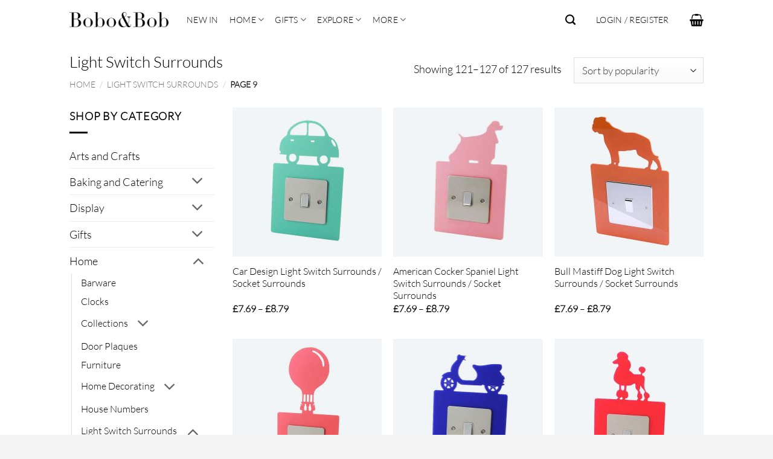

--- FILE ---
content_type: text/html; charset=UTF-8
request_url: https://boboandbob.co.uk/product-category/socket-surrounds/page/9/
body_size: 21843
content:
<!DOCTYPE html>
<html lang="en-GB" class="loading-site no-js">
<head>
	<meta charset="UTF-8" />
	<link rel="profile" href="http://gmpg.org/xfn/11" />
	<link rel="pingback" href="https://boboandbob.co.uk/xmlrpc.php" />

	<script>(function(html){html.className = html.className.replace(/\bno-js\b/,'js')})(document.documentElement);</script>
<title>Car Light Switch Surround / Socket Surround %%sep%% %%sitename%%</title>
<meta name='robots' content='max-image-preview:large' />
	<style>img:is([sizes="auto" i], [sizes^="auto," i]) { contain-intrinsic-size: 3000px 1500px }</style>
	<meta name="viewport" content="width=device-width, initial-scale=1" /><link rel='prefetch' href='https://boboandbob.co.uk/wp-content/themes/flatsome/assets/js/flatsome.js?ver=e2eddd6c228105dac048' />
<link rel='prefetch' href='https://boboandbob.co.uk/wp-content/themes/flatsome/assets/js/chunk.slider.js?ver=3.20.4' />
<link rel='prefetch' href='https://boboandbob.co.uk/wp-content/themes/flatsome/assets/js/chunk.popups.js?ver=3.20.4' />
<link rel='prefetch' href='https://boboandbob.co.uk/wp-content/themes/flatsome/assets/js/chunk.tooltips.js?ver=3.20.4' />
<link rel='prefetch' href='https://boboandbob.co.uk/wp-content/themes/flatsome/assets/js/woocommerce.js?ver=1c9be63d628ff7c3ff4c' />
<link rel='stylesheet' id='stripe-main-styles-css' href='https://boboandbob.co.uk/wp-content/mu-plugins/vendor/godaddy/mwc-core/assets/css/stripe-settings.css' type='text/css' media='all' />
<style id='wp-block-library-inline-css' type='text/css'>
:root{--wp-admin-theme-color:#007cba;--wp-admin-theme-color--rgb:0,124,186;--wp-admin-theme-color-darker-10:#006ba1;--wp-admin-theme-color-darker-10--rgb:0,107,161;--wp-admin-theme-color-darker-20:#005a87;--wp-admin-theme-color-darker-20--rgb:0,90,135;--wp-admin-border-width-focus:2px;--wp-block-synced-color:#7a00df;--wp-block-synced-color--rgb:122,0,223;--wp-bound-block-color:var(--wp-block-synced-color)}@media (min-resolution:192dpi){:root{--wp-admin-border-width-focus:1.5px}}.wp-element-button{cursor:pointer}:root{--wp--preset--font-size--normal:16px;--wp--preset--font-size--huge:42px}:root .has-very-light-gray-background-color{background-color:#eee}:root .has-very-dark-gray-background-color{background-color:#313131}:root .has-very-light-gray-color{color:#eee}:root .has-very-dark-gray-color{color:#313131}:root .has-vivid-green-cyan-to-vivid-cyan-blue-gradient-background{background:linear-gradient(135deg,#00d084,#0693e3)}:root .has-purple-crush-gradient-background{background:linear-gradient(135deg,#34e2e4,#4721fb 50%,#ab1dfe)}:root .has-hazy-dawn-gradient-background{background:linear-gradient(135deg,#faaca8,#dad0ec)}:root .has-subdued-olive-gradient-background{background:linear-gradient(135deg,#fafae1,#67a671)}:root .has-atomic-cream-gradient-background{background:linear-gradient(135deg,#fdd79a,#004a59)}:root .has-nightshade-gradient-background{background:linear-gradient(135deg,#330968,#31cdcf)}:root .has-midnight-gradient-background{background:linear-gradient(135deg,#020381,#2874fc)}.has-regular-font-size{font-size:1em}.has-larger-font-size{font-size:2.625em}.has-normal-font-size{font-size:var(--wp--preset--font-size--normal)}.has-huge-font-size{font-size:var(--wp--preset--font-size--huge)}.has-text-align-center{text-align:center}.has-text-align-left{text-align:left}.has-text-align-right{text-align:right}#end-resizable-editor-section{display:none}.aligncenter{clear:both}.items-justified-left{justify-content:flex-start}.items-justified-center{justify-content:center}.items-justified-right{justify-content:flex-end}.items-justified-space-between{justify-content:space-between}.screen-reader-text{border:0;clip-path:inset(50%);height:1px;margin:-1px;overflow:hidden;padding:0;position:absolute;width:1px;word-wrap:normal!important}.screen-reader-text:focus{background-color:#ddd;clip-path:none;color:#444;display:block;font-size:1em;height:auto;left:5px;line-height:normal;padding:15px 23px 14px;text-decoration:none;top:5px;width:auto;z-index:100000}html :where(.has-border-color){border-style:solid}html :where([style*=border-top-color]){border-top-style:solid}html :where([style*=border-right-color]){border-right-style:solid}html :where([style*=border-bottom-color]){border-bottom-style:solid}html :where([style*=border-left-color]){border-left-style:solid}html :where([style*=border-width]){border-style:solid}html :where([style*=border-top-width]){border-top-style:solid}html :where([style*=border-right-width]){border-right-style:solid}html :where([style*=border-bottom-width]){border-bottom-style:solid}html :where([style*=border-left-width]){border-left-style:solid}html :where(img[class*=wp-image-]){height:auto;max-width:100%}:where(figure){margin:0 0 1em}html :where(.is-position-sticky){--wp-admin--admin-bar--position-offset:var(--wp-admin--admin-bar--height,0px)}@media screen and (max-width:600px){html :where(.is-position-sticky){--wp-admin--admin-bar--position-offset:0px}}
</style>
<style id='woocommerce-inline-inline-css' type='text/css'>
.woocommerce form .form-row .required { visibility: visible; }
</style>
<link rel='stylesheet' id='wprev-fb-combine-css' href='https://boboandbob.co.uk/wp-content/plugins/wp-facebook-reviews/public/css/wprev-fb-combine.css' type='text/css' media='all' />
<link rel='stylesheet' id='wp-components-css' href='https://boboandbob.co.uk/wp-includes/css/dist/components/style.min.css' type='text/css' media='all' />
<link rel='stylesheet' id='godaddy-styles-css' href='https://boboandbob.co.uk/wp-content/mu-plugins/vendor/wpex/godaddy-launch/includes/Dependencies/GoDaddy/Styles/build/latest.css' type='text/css' media='all' />
<link rel='stylesheet' id='swatches-and-photos-css' href='https://boboandbob.co.uk/wp-content/plugins/woocommerce-variation-swatches-and-photos/assets/css/swatches-and-photos.css' type='text/css' media='all' />
<link rel='stylesheet' id='flatsome-main-css' href='https://boboandbob.co.uk/wp-content/themes/flatsome/assets/css/flatsome.css' type='text/css' media='all' />
<style id='flatsome-main-inline-css' type='text/css'>
@font-face {
				font-family: "fl-icons";
				font-display: block;
				src: url(https://boboandbob.co.uk/wp-content/themes/flatsome/assets/css/icons/fl-icons.eot?v=3.20.4);
				src:
					url(https://boboandbob.co.uk/wp-content/themes/flatsome/assets/css/icons/fl-icons.eot#iefix?v=3.20.4) format("embedded-opentype"),
					url(https://boboandbob.co.uk/wp-content/themes/flatsome/assets/css/icons/fl-icons.woff2?v=3.20.4) format("woff2"),
					url(https://boboandbob.co.uk/wp-content/themes/flatsome/assets/css/icons/fl-icons.ttf?v=3.20.4) format("truetype"),
					url(https://boboandbob.co.uk/wp-content/themes/flatsome/assets/css/icons/fl-icons.woff?v=3.20.4) format("woff"),
					url(https://boboandbob.co.uk/wp-content/themes/flatsome/assets/css/icons/fl-icons.svg?v=3.20.4#fl-icons) format("svg");
			}
</style>
<link rel='stylesheet' id='flatsome-shop-css' href='https://boboandbob.co.uk/wp-content/themes/flatsome/assets/css/flatsome-shop.css' type='text/css' media='all' />
<link rel='stylesheet' id='flatsome-style-css' href='https://boboandbob.co.uk/wp-content/themes/flatsome/style.css' type='text/css' media='all' />
<script type="text/javascript" src="https://boboandbob.co.uk/wp-includes/js/jquery/jquery.min.js" id="jquery-core-js"></script>
<script type="text/javascript" src="https://boboandbob.co.uk/wp-includes/js/jquery/jquery-migrate.min.js" id="jquery-migrate-js"></script>
<script type="text/javascript" src="https://boboandbob.co.uk/wp-content/plugins/woocommerce/assets/js/jquery-blockui/jquery.blockUI.min.js" id="wc-jquery-blockui-js" data-wp-strategy="defer"></script>
<script type="text/javascript" id="wc-add-to-cart-js-extra">
/* <![CDATA[ */
var wc_add_to_cart_params = {"ajax_url":"\/wp-admin\/admin-ajax.php","wc_ajax_url":"\/?wc-ajax=%%endpoint%%","i18n_view_cart":"View basket","cart_url":"https:\/\/boboandbob.co.uk\/cart\/","is_cart":"","cart_redirect_after_add":"no"};
/* ]]> */
</script>
<script type="text/javascript" src="https://boboandbob.co.uk/wp-content/plugins/woocommerce/assets/js/frontend/add-to-cart.min.js" id="wc-add-to-cart-js" defer="defer" data-wp-strategy="defer"></script>
<script type="text/javascript" src="https://boboandbob.co.uk/wp-content/plugins/woocommerce/assets/js/js-cookie/js.cookie.min.js" id="wc-js-cookie-js" data-wp-strategy="defer"></script>
<script type="text/javascript" src="https://boboandbob.co.uk/wp-content/plugins/wp-facebook-reviews/public/js/wprs-unslider-swipe.js" id="wp-fb-reviews_unslider-swipe-min-js"></script>
<script type="text/javascript" id="wp-fb-reviews_plublic-js-extra">
/* <![CDATA[ */
var wprevpublicjs_script_vars = {"wpfb_nonce":"4d408c25dd","wpfb_ajaxurl":"https:\/\/boboandbob.co.uk\/wp-admin\/admin-ajax.php","wprevpluginsurl":"https:\/\/boboandbob.co.uk\/wp-content\/plugins\/wp-facebook-reviews"};
/* ]]> */
</script>
<script type="text/javascript" src="https://boboandbob.co.uk/wp-content/plugins/wp-facebook-reviews/public/js/wprev-public.js" id="wp-fb-reviews_plublic-js"></script>
<script type="text/javascript" id="woocommerce-tokenization-form-js-extra">
/* <![CDATA[ */
var wc_tokenization_form_params = {"is_registration_required":"1","is_logged_in":""};
/* ]]> */
</script>
<script type="text/javascript" src="https://boboandbob.co.uk/wp-content/plugins/woocommerce/assets/js/frontend/tokenization-form.min.js" id="woocommerce-tokenization-form-js"></script>
<link rel="https://api.w.org/" href="https://boboandbob.co.uk/wp-json/" /><link rel="alternate" title="JSON" type="application/json" href="https://boboandbob.co.uk/wp-json/wp/v2/product_cat/158" /><meta name="description" content="This Child&#039;s Car Light Switch Surround is ideal for adding a splash of colour to any room as well as adding to the theme of the room.">
	<noscript><style>.woocommerce-product-gallery{ opacity: 1 !important; }</style></noscript>
	<link rel="icon" href="https://boboandbob.co.uk/wp-content/uploads/2022/07/cropped-New-Favicon-e1658745889701-32x32.webp" sizes="32x32" />
<link rel="icon" href="https://boboandbob.co.uk/wp-content/uploads/2022/07/cropped-New-Favicon-e1658745889701-192x192.webp" sizes="192x192" />
<link rel="apple-touch-icon" href="https://boboandbob.co.uk/wp-content/uploads/2022/07/cropped-New-Favicon-e1658745889701-180x180.webp" />
<meta name="msapplication-TileImage" content="https://boboandbob.co.uk/wp-content/uploads/2022/07/cropped-New-Favicon-e1658745889701-270x270.webp" />
<style id="custom-css" type="text/css">:root {--primary-color: #6867b1;--fs-color-primary: #6867b1;--fs-color-secondary: #000000;--fs-color-success: #627D47;--fs-color-alert: #b20000;--fs-color-base: #000000;--fs-experimental-link-color: #000000;--fs-experimental-link-color-hover: #6867b1;}.tooltipster-base {--tooltip-color: #fff;--tooltip-bg-color: #000;}.off-canvas-right .mfp-content, .off-canvas-left .mfp-content {--drawer-width: 300px;}.off-canvas .mfp-content.off-canvas-cart {--drawer-width: 360px;}.header-main{height: 65px}#logo img{max-height: 65px}#logo{width:164px;}.header-bottom{min-height: 10px}.header-top{min-height: 25px}.transparent .header-main{height: 30px}.transparent #logo img{max-height: 30px}.has-transparent + .page-title:first-of-type,.has-transparent + #main > .page-title,.has-transparent + #main > div > .page-title,.has-transparent + #main .page-header-wrapper:first-of-type .page-title{padding-top: 30px;}.header.show-on-scroll,.stuck .header-main{height:80px!important}.stuck #logo img{max-height: 80px!important}.search-form{ width: 70%;}.header-bg-color {background-color: #ffffff}.header-bottom {background-color: #ffffff}.top-bar-nav > li > a{line-height: 15px }.stuck .header-main .nav > li > a{line-height: 13px }@media (max-width: 549px) {.header-main{height: 65px}#logo img{max-height: 65px}}.main-menu-overlay{background-color: #ffffff}.nav-dropdown{border-radius:5px}.nav-dropdown{font-size:100%}.nav-dropdown-has-arrow li.has-dropdown:after{border-bottom-color: #ffffff;}.nav .nav-dropdown{background-color: #ffffff}.header-top{background-color:#6867b1!important;}h1,h2,h3,h4,h5,h6,.heading-font{color: #000000;}body{font-size: 110%;}@media screen and (max-width: 549px){body{font-size: 100%;}}body{font-family: Lato, sans-serif;}body {font-weight: 300;font-style: normal;}.nav > li > a {font-family: Lato, sans-serif;}.mobile-sidebar-levels-2 .nav > li > ul > li > a {font-family: Lato, sans-serif;}.nav > li > a,.mobile-sidebar-levels-2 .nav > li > ul > li > a {font-weight: 300;font-style: normal;}h1,h2,h3,h4,h5,h6,.heading-font, .off-canvas-center .nav-sidebar.nav-vertical > li > a{font-family: Lato, sans-serif;}h1,h2,h3,h4,h5,h6,.heading-font,.banner h1,.banner h2 {font-weight: 300;font-style: normal;}.alt-font{font-family: Lato, sans-serif;}.alt-font {font-weight: 300!important;font-style: normal!important;}.header:not(.transparent) .header-nav-main.nav > li > a {color: #000000;}.header:not(.transparent) .header-nav-main.nav > li > a:hover,.header:not(.transparent) .header-nav-main.nav > li.active > a,.header:not(.transparent) .header-nav-main.nav > li.current > a,.header:not(.transparent) .header-nav-main.nav > li > a.active,.header:not(.transparent) .header-nav-main.nav > li > a.current{color: #000000;}.header-nav-main.nav-line-bottom > li > a:before,.header-nav-main.nav-line-grow > li > a:before,.header-nav-main.nav-line > li > a:before,.header-nav-main.nav-box > li > a:hover,.header-nav-main.nav-box > li.active > a,.header-nav-main.nav-pills > li > a:hover,.header-nav-main.nav-pills > li.active > a{color:#FFF!important;background-color: #000000;}.header:not(.transparent) .header-bottom-nav.nav > li > a{color: #000000;}.header:not(.transparent) .header-bottom-nav.nav > li > a:hover,.header:not(.transparent) .header-bottom-nav.nav > li.active > a,.header:not(.transparent) .header-bottom-nav.nav > li.current > a,.header:not(.transparent) .header-bottom-nav.nav > li > a.active,.header:not(.transparent) .header-bottom-nav.nav > li > a.current{color: #6867b1;}.header-bottom-nav.nav-line-bottom > li > a:before,.header-bottom-nav.nav-line-grow > li > a:before,.header-bottom-nav.nav-line > li > a:before,.header-bottom-nav.nav-box > li > a:hover,.header-bottom-nav.nav-box > li.active > a,.header-bottom-nav.nav-pills > li > a:hover,.header-bottom-nav.nav-pills > li.active > a{color:#FFF!important;background-color: #6867b1;}.widget:where(:not(.widget_shopping_cart)) a{color: #000000;}.widget:where(:not(.widget_shopping_cart)) a:hover{color: #6867b1;}.widget .tagcloud a:hover{border-color: #6867b1; background-color: #6867b1;}.is-divider{background-color: #000000;}.current .breadcrumb-step, [data-icon-label]:after, .button#place_order,.button.checkout,.checkout-button,.single_add_to_cart_button.button, .sticky-add-to-cart-select-options-button{background-color: #6867b1!important }.badge-inner.on-sale{background-color: #6867b1}.star-rating span:before,.star-rating:before, .woocommerce-page .star-rating:before, .stars a:hover:after, .stars a.active:after{color: #f4b71e}.price del, .product_list_widget del, del .woocommerce-Price-amount { color: #b20000; }ins .woocommerce-Price-amount { color: #000000; }@media screen and (min-width: 550px){.products .box-vertical .box-image{min-width: 247px!important;width: 247px!important;}}.header-main .social-icons,.header-main .cart-icon strong,.header-main .menu-title,.header-main .header-button > .button.is-outline,.header-main .nav > li > a > i:not(.icon-angle-down){color: #000000!important;}.header-main .header-button > .button.is-outline,.header-main .cart-icon strong:after,.header-main .cart-icon strong{border-color: #000000!important;}.header-main .header-button > .button:not(.is-outline){background-color: #000000!important;}.header-main .current-dropdown .cart-icon strong,.header-main .header-button > .button:hover,.header-main .header-button > .button:hover i,.header-main .header-button > .button:hover span{color:#FFF!important;}.header-main .menu-title:hover,.header-main .social-icons a:hover,.header-main .header-button > .button.is-outline:hover,.header-main .nav > li > a:hover > i:not(.icon-angle-down){color: #000000!important;}.header-main .current-dropdown .cart-icon strong,.header-main .header-button > .button:hover{background-color: #000000!important;}.header-main .current-dropdown .cart-icon strong:after,.header-main .current-dropdown .cart-icon strong,.header-main .header-button > .button:hover{border-color: #000000!important;}.footer-2{background-color: #efefef}.absolute-footer, html{background-color: #f4f4f4}.nav-vertical-fly-out > li + li {border-top-width: 1px; border-top-style: solid;}.label-new.menu-item > a:after{content:"New";}.label-hot.menu-item > a:after{content:"Hot";}.label-sale.menu-item > a:after{content:"Sale";}.label-popular.menu-item > a:after{content:"Popular";}</style><style id="kirki-inline-styles">/* latin-ext */
@font-face {
  font-family: 'Lato';
  font-style: normal;
  font-weight: 300;
  font-display: swap;
  src: url(https://boboandbob.co.uk/wp-content/fonts/lato/S6u9w4BMUTPHh7USSwaPGR_p.woff2) format('woff2');
  unicode-range: U+0100-02BA, U+02BD-02C5, U+02C7-02CC, U+02CE-02D7, U+02DD-02FF, U+0304, U+0308, U+0329, U+1D00-1DBF, U+1E00-1E9F, U+1EF2-1EFF, U+2020, U+20A0-20AB, U+20AD-20C0, U+2113, U+2C60-2C7F, U+A720-A7FF;
}
/* latin */
@font-face {
  font-family: 'Lato';
  font-style: normal;
  font-weight: 300;
  font-display: swap;
  src: url(https://boboandbob.co.uk/wp-content/fonts/lato/S6u9w4BMUTPHh7USSwiPGQ.woff2) format('woff2');
  unicode-range: U+0000-00FF, U+0131, U+0152-0153, U+02BB-02BC, U+02C6, U+02DA, U+02DC, U+0304, U+0308, U+0329, U+2000-206F, U+20AC, U+2122, U+2191, U+2193, U+2212, U+2215, U+FEFF, U+FFFD;
}</style></head>

<body class="archive paged tax-product_cat term-socket-surrounds term-158 paged-9 wp-theme-flatsome theme-flatsome woocommerce woocommerce-page woocommerce-no-js full-width lightbox nav-dropdown-has-arrow nav-dropdown-has-shadow">


<a class="skip-link screen-reader-text" href="#main">Skip to content</a>

<div id="wrapper">

	
	<header id="header" class="header has-sticky sticky-shrink">
		<div class="header-wrapper">
			<div id="masthead" class="header-main has-sticky-logo nav-dark">
      <div class="header-inner flex-row container logo-left medium-logo-left" role="navigation">

          <!-- Logo -->
          <div id="logo" class="flex-col logo">
            
<!-- Header logo -->
<a href="https://boboandbob.co.uk/" title="Bobo &amp; Bob - Making A House A Home" rel="home">
		<img width="1020" height="155" src="https://boboandbob.co.uk/wp-content/uploads/2022/05/Black-Logo-1400x213.png" class="header-logo-sticky" alt="Bobo &amp; Bob"/><img width="1020" height="155" src="https://boboandbob.co.uk/wp-content/uploads/2022/07/Black-Logo-1400x213.webp" class="header_logo header-logo" alt="Bobo &amp; Bob"/><img  width="1020" height="155" src="https://boboandbob.co.uk/wp-content/uploads/2022/07/Black-Logo-1400x213.webp" class="header-logo-dark" alt="Bobo &amp; Bob"/></a>
          </div>

          <!-- Mobile Left Elements -->
          <div class="flex-col show-for-medium flex-left">
            <ul class="mobile-nav nav nav-left ">
                          </ul>
          </div>

          <!-- Left Elements -->
          <div class="flex-col hide-for-medium flex-left
            flex-grow">
            <ul class="header-nav header-nav-main nav nav-left  nav-spacing-medium nav-uppercase" >
              <li id="menu-item-18367" class="menu-item menu-item-type-custom menu-item-object-custom menu-item-18367 menu-item-design-default"><a href="https://boboandbob.co.uk/shop/?orderby=date" class="nav-top-link">New In</a></li>
<li id="menu-item-11506" class="menu-item menu-item-type-custom menu-item-object-custom menu-item-has-children menu-item-11506 menu-item-design-default has-dropdown"><a href="https://boboandbob.co.uk/home-accessories/" class="nav-top-link" aria-expanded="false" aria-haspopup="menu">Home<i class="icon-angle-down" aria-hidden="true"></i></a>
<ul class="sub-menu nav-dropdown nav-dropdown-simple">
	<li id="menu-item-11509" class="menu-item menu-item-type-custom menu-item-object-custom menu-item-has-children menu-item-11509 nav-dropdown-col"><a href="https://boboandbob.co.uk/shop/">Shop by Room</a>
	<ul class="sub-menu nav-column nav-dropdown-simple">
		<li id="menu-item-11516" class="menu-item menu-item-type-taxonomy menu-item-object-product_cat menu-item-11516"><a href="https://boboandbob.co.uk/product-category/home/room/bathroom/">Bathroom</a></li>
		<li id="menu-item-11510" class="menu-item menu-item-type-taxonomy menu-item-object-product_cat menu-item-11510"><a href="https://boboandbob.co.uk/product-category/home/room/bedroom/">Bedroom</a></li>
		<li id="menu-item-16179" class="menu-item menu-item-type-taxonomy menu-item-object-product_cat menu-item-16179"><a href="https://boboandbob.co.uk/product-category/home/room/bedroom/childrens-room/">Children&#8217;s Room</a></li>
		<li id="menu-item-11512" class="menu-item menu-item-type-taxonomy menu-item-object-product_cat menu-item-11512"><a href="https://boboandbob.co.uk/product-category/home/room/dining-room/">Dining Room</a></li>
		<li id="menu-item-11514" class="menu-item menu-item-type-taxonomy menu-item-object-product_cat menu-item-11514"><a href="https://boboandbob.co.uk/product-category/home/room/kitchen/">Kitchen</a></li>
		<li id="menu-item-11515" class="menu-item menu-item-type-taxonomy menu-item-object-product_cat menu-item-11515"><a href="https://boboandbob.co.uk/product-category/home/room/garden/">Garden</a></li>
		<li id="menu-item-11511" class="menu-item menu-item-type-taxonomy menu-item-object-product_cat menu-item-11511"><a href="https://boboandbob.co.uk/product-category/home/room/living-room/">Living Room</a></li>
		<li id="menu-item-11513" class="menu-item menu-item-type-taxonomy menu-item-object-product_cat menu-item-11513"><a href="https://boboandbob.co.uk/product-category/home/room/office/">Office</a></li>
	</ul>
</li>
	<li id="menu-item-15495" class="menu-item menu-item-type-custom menu-item-object-custom menu-item-has-children menu-item-15495 nav-dropdown-col"><a href="https://boboandbob.co.uk/home-accessories/">Home Essentials</a>
	<ul class="sub-menu nav-column nav-dropdown-simple">
		<li id="menu-item-17675" class="menu-item menu-item-type-taxonomy menu-item-object-product_cat menu-item-17675"><a href="https://boboandbob.co.uk/product-category/home/door-plaques/">Door Plaques</a></li>
		<li id="menu-item-15504" class="menu-item menu-item-type-taxonomy menu-item-object-product_cat menu-item-15504"><a href="https://boboandbob.co.uk/product-category/home/clocks/">Clocks</a></li>
		<li id="menu-item-15232" class="menu-item menu-item-type-taxonomy menu-item-object-product_cat menu-item-15232"><a href="https://boboandbob.co.uk/product-category/home/furniture/">Furniture</a></li>
		<li id="menu-item-13658" class="menu-item menu-item-type-taxonomy menu-item-object-product_cat menu-item-13658"><a href="https://boboandbob.co.uk/product-category/home/house-numbers/">House Numbers</a></li>
		<li id="menu-item-732" class="menu-item menu-item-type-custom menu-item-object-custom menu-item-732"><a href="https://boboandbob.co.uk/product-category/socket-surrounds/">Light Switch Surrounds</a></li>
		<li id="menu-item-11522" class="menu-item menu-item-type-taxonomy menu-item-object-product_cat menu-item-11522"><a href="https://boboandbob.co.uk/product-category/home/shelving/">Shelving</a></li>
		<li id="menu-item-20049" class="menu-item menu-item-type-taxonomy menu-item-object-product_cat menu-item-20049"><a href="https://boboandbob.co.uk/product-category/home/socket-surrounds/spotlight-surrounds/">Spotlight Surrounds</a></li>
		<li id="menu-item-725" class="menu-item menu-item-type-custom menu-item-object-custom menu-item-725"><a href="https://boboandbob.co.uk/product-category/home/tableware/">Tableware</a></li>
	</ul>
</li>
	<li id="menu-item-15494" class="menu-item menu-item-type-custom menu-item-object-custom menu-item-has-children menu-item-15494 nav-dropdown-col"><a href="https://boboandbob.co.uk/home-accessories/">Home Decorating</a>
	<ul class="sub-menu nav-column nav-dropdown-simple">
		<li id="menu-item-15076" class="menu-item menu-item-type-taxonomy menu-item-object-product_cat menu-item-15076"><a href="https://boboandbob.co.uk/product-category/home/home-decorating/hanging-decorations/">Hanging Decorations</a></li>
		<li id="menu-item-11187" class="menu-item menu-item-type-taxonomy menu-item-object-product_cat menu-item-11187"><a href="https://boboandbob.co.uk/product-category/home/home-decorating/signs/">Signs</a></li>
		<li id="menu-item-7922" class="menu-item menu-item-type-taxonomy menu-item-object-product_cat menu-item-7922"><a href="https://boboandbob.co.uk/product-category/home/home-decorating/photo-frames/">Photo Frames</a></li>
		<li id="menu-item-15533" class="menu-item menu-item-type-taxonomy menu-item-object-product_cat menu-item-15533"><a href="https://boboandbob.co.uk/product-category/home/tableware/coasters/printed-coasters/">Printed Coasters</a></li>
	</ul>
</li>
	<li id="menu-item-15532" class="menu-item menu-item-type-custom menu-item-object-custom menu-item-15532"><a href="https://boboandbob.co.uk/home-accessories/">Explore Home</a></li>
</ul>
</li>
<li id="menu-item-15497" class="menu-item menu-item-type-custom menu-item-object-custom menu-item-has-children menu-item-15497 menu-item-design-default has-dropdown"><a href="https://boboandbob.co.uk/gifts/" class="nav-top-link" aria-expanded="false" aria-haspopup="menu">Gifts<i class="icon-angle-down" aria-hidden="true"></i></a>
<ul class="sub-menu nav-dropdown nav-dropdown-simple">
	<li id="menu-item-16189" class="menu-item menu-item-type-taxonomy menu-item-object-product_cat menu-item-has-children menu-item-16189 nav-dropdown-col"><a href="https://boboandbob.co.uk/product-category/gifts/shop-by-interest/">Shop by Interest</a>
	<ul class="sub-menu nav-column nav-dropdown-simple">
		<li id="menu-item-16190" class="menu-item menu-item-type-taxonomy menu-item-object-product_cat menu-item-16190"><a href="https://boboandbob.co.uk/product-category/gifts/shop-by-interest/budding-baker/">Budding Baker</a></li>
		<li id="menu-item-16191" class="menu-item menu-item-type-taxonomy menu-item-object-product_cat menu-item-16191"><a href="https://boboandbob.co.uk/product-category/gifts/shop-by-interest/craft-lover/">Craft Lover</a></li>
		<li id="menu-item-16192" class="menu-item menu-item-type-taxonomy menu-item-object-product_cat menu-item-16192"><a href="https://boboandbob.co.uk/product-category/gifts/shop-by-interest/drinks-expert/">Drinks Expert</a></li>
		<li id="menu-item-16417" class="menu-item menu-item-type-taxonomy menu-item-object-product_cat menu-item-16417"><a href="https://boboandbob.co.uk/product-category/gifts/shop-by-interest/friends-fan/">Friends Fan</a></li>
		<li id="menu-item-16193" class="menu-item menu-item-type-taxonomy menu-item-object-product_cat menu-item-16193"><a href="https://boboandbob.co.uk/product-category/gifts/shop-by-interest/gaming-lover/">Gaming Lover</a></li>
		<li id="menu-item-16194" class="menu-item menu-item-type-taxonomy menu-item-object-product_cat menu-item-16194"><a href="https://boboandbob.co.uk/product-category/gifts/shop-by-interest/movie-maniac/">Movie Maniac</a></li>
		<li id="menu-item-16195" class="menu-item menu-item-type-taxonomy menu-item-object-product_cat menu-item-16195"><a href="https://boboandbob.co.uk/product-category/gifts/shop-by-interest/pet-lover/">Pet Lover</a></li>
		<li id="menu-item-16196" class="menu-item menu-item-type-taxonomy menu-item-object-product_cat menu-item-16196"><a href="https://boboandbob.co.uk/product-category/gifts/shop-by-interest/sport-fanatic/">Sport Fanatic</a></li>
	</ul>
</li>
	<li id="menu-item-11076" class="menu-item menu-item-type-taxonomy menu-item-object-product_cat menu-item-has-children menu-item-11076 nav-dropdown-col"><a href="https://boboandbob.co.uk/product-category/occasion/">Shop by Occasion</a>
	<ul class="sub-menu nav-column nav-dropdown-simple">
		<li id="menu-item-15113" class="menu-item menu-item-type-taxonomy menu-item-object-product_cat menu-item-15113"><a href="https://boboandbob.co.uk/product-category/occasion/christmas/">Christmas</a></li>
		<li id="menu-item-16813" class="menu-item menu-item-type-taxonomy menu-item-object-product_cat menu-item-16813"><a href="https://boboandbob.co.uk/product-category/gifts/shop-by-occasion/fathers-day/">Father&#8217;s Day</a></li>
		<li id="menu-item-14880" class="menu-item menu-item-type-taxonomy menu-item-object-product_cat menu-item-14880"><a href="https://boboandbob.co.uk/product-category/occasion/halloween/">Halloween</a></li>
		<li id="menu-item-16812" class="menu-item menu-item-type-taxonomy menu-item-object-product_cat menu-item-16812"><a href="https://boboandbob.co.uk/product-category/gifts/shop-by-occasion/mothers-day/">Mother&#8217;s Day</a></li>
		<li id="menu-item-16241" class="menu-item menu-item-type-taxonomy menu-item-object-product_cat menu-item-16241"><a href="https://boboandbob.co.uk/product-category/gifts/shop-by-occasion/new-baby/">New Baby</a></li>
		<li id="menu-item-11078" class="menu-item menu-item-type-taxonomy menu-item-object-product_cat menu-item-11078"><a href="https://boboandbob.co.uk/product-category/gifts/shop-by-occasion/valentines-day/">Valentine&#8217;s Day</a></li>
		<li id="menu-item-11079" class="menu-item menu-item-type-taxonomy menu-item-object-product_cat menu-item-11079"><a href="https://boboandbob.co.uk/product-category/gifts/shop-by-occasion/wedding-day/">Wedding Day</a></li>
	</ul>
</li>
	<li id="menu-item-15556" class="menu-item menu-item-type-custom menu-item-object-custom menu-item-has-children menu-item-15556 nav-dropdown-col"><a href="https://boboandbob.co.uk/product-category/gifts/shop-by-recipient/">Shop by Recipient</a>
	<ul class="sub-menu nav-column nav-dropdown-simple">
		<li id="menu-item-15557" class="menu-item menu-item-type-custom menu-item-object-custom menu-item-15557"><a href="https://boboandbob.co.uk/product-category/gifts/gifts-for-her/">Gifts for Her</a></li>
		<li id="menu-item-15558" class="menu-item menu-item-type-custom menu-item-object-custom menu-item-15558"><a href="https://boboandbob.co.uk/product-category/gifts/gifts-for-him/">Gifts for Him</a></li>
		<li id="menu-item-18647" class="menu-item menu-item-type-taxonomy menu-item-object-product_cat menu-item-18647"><a href="https://boboandbob.co.uk/product-category/gifts/shop-by-occasion/mothers-day/">Gifts for Mums</a></li>
		<li id="menu-item-18648" class="menu-item menu-item-type-taxonomy menu-item-object-product_cat menu-item-18648"><a href="https://boboandbob.co.uk/product-category/gifts/shop-by-occasion/fathers-day/">Gifts for Dads</a></li>
	</ul>
</li>
	<li id="menu-item-16183" class="menu-item menu-item-type-taxonomy menu-item-object-product_cat menu-item-has-children menu-item-16183 nav-dropdown-col"><a href="https://boboandbob.co.uk/product-category/gifts/shop-by-category/">Shop by Category</a>
	<ul class="sub-menu nav-column nav-dropdown-simple">
		<li id="menu-item-16186" class="menu-item menu-item-type-taxonomy menu-item-object-product_cat menu-item-16186"><a href="https://boboandbob.co.uk/product-category/gifts/shop-by-category/just-because-gifts/">Just Because Gifts</a></li>
		<li id="menu-item-16185" class="menu-item menu-item-type-taxonomy menu-item-object-product_cat menu-item-16185"><a href="https://boboandbob.co.uk/product-category/gifts/shop-by-category/keepsake-gifts/">Keepsake Gifts</a></li>
		<li id="menu-item-16184" class="menu-item menu-item-type-taxonomy menu-item-object-product_cat menu-item-16184"><a href="https://boboandbob.co.uk/product-category/gifts/shop-by-category/personalised-gifts/">Personalised Gifts</a></li>
	</ul>
</li>
	<li id="menu-item-15543" class="menu-item menu-item-type-custom menu-item-object-custom menu-item-15543"><a href="https://boboandbob.co.uk/gifts/">Explore Gifts</a></li>
</ul>
</li>
<li id="menu-item-15496" class="menu-item menu-item-type-custom menu-item-object-custom menu-item-has-children menu-item-15496 menu-item-design-default has-dropdown"><a class="nav-top-link" aria-expanded="false" aria-haspopup="menu">Explore<i class="icon-angle-down" aria-hidden="true"></i></a>
<ul class="sub-menu nav-dropdown nav-dropdown-simple">
	<li id="menu-item-12295" class="menu-item menu-item-type-custom menu-item-object-custom menu-item-has-children menu-item-12295 nav-dropdown-col"><a href="/">Collections</a>
	<ul class="sub-menu nav-column nav-dropdown-simple">
		<li id="menu-item-12185" class="menu-item menu-item-type-taxonomy menu-item-object-product_cat menu-item-12185"><a href="https://boboandbob.co.uk/product-category/home/collections/galaxy-collection/">Galaxy Collection</a></li>
		<li id="menu-item-12188" class="menu-item menu-item-type-taxonomy menu-item-object-product_cat menu-item-12188"><a href="https://boboandbob.co.uk/product-category/home/collections/marble-collection/">Marble Collection</a></li>
		<li id="menu-item-12269" class="menu-item menu-item-type-taxonomy menu-item-object-product_cat menu-item-12269"><a href="https://boboandbob.co.uk/product-category/home/collections/rainbow-collection/">Rainbow Collection</a></li>
		<li id="menu-item-12186" class="menu-item menu-item-type-taxonomy menu-item-object-product_cat menu-item-12186"><a href="https://boboandbob.co.uk/product-category/home/collections/starry-sky-collection/">Starry Sky Collection</a></li>
		<li id="menu-item-12184" class="menu-item menu-item-type-taxonomy menu-item-object-product_cat menu-item-12184"><a href="https://boboandbob.co.uk/product-category/home/collections/tortoise-shell-collection/">Tortoise Shell Collection</a></li>
		<li id="menu-item-12187" class="menu-item menu-item-type-taxonomy menu-item-object-product_cat menu-item-12187"><a href="https://boboandbob.co.uk/product-category/home/collections/wood-collection/">Wood Collection</a></li>
	</ul>
</li>
	<li id="menu-item-15534" class="menu-item menu-item-type-custom menu-item-object-custom menu-item-has-children menu-item-15534 nav-dropdown-col"><a href="https://boboandbob.co.uk/shop/">Categories</a>
	<ul class="sub-menu nav-column nav-dropdown-simple">
		<li id="menu-item-15537" class="menu-item menu-item-type-taxonomy menu-item-object-product_cat menu-item-15537"><a href="https://boboandbob.co.uk/product-category/baking/">Baking and Catering</a></li>
		<li id="menu-item-15541" class="menu-item menu-item-type-taxonomy menu-item-object-product_cat menu-item-15541"><a href="https://boboandbob.co.uk/product-category/craft/">Arts and Crafts</a></li>
		<li id="menu-item-15535" class="menu-item menu-item-type-taxonomy menu-item-object-product_cat menu-item-15535"><a href="https://boboandbob.co.uk/product-category/display/">Display</a></li>
		<li id="menu-item-15539" class="menu-item menu-item-type-taxonomy menu-item-object-product_cat menu-item-15539"><a href="https://boboandbob.co.uk/product-category/display/sports-memorabilia/">Sports Memorabilia</a></li>
		<li id="menu-item-15540" class="menu-item menu-item-type-taxonomy menu-item-object-product_cat menu-item-15540"><a href="https://boboandbob.co.uk/product-category/display/tiered-stand-displays/">Tiered Stand Displays</a></li>
		<li id="menu-item-15560" class="menu-item menu-item-type-custom menu-item-object-custom menu-item-15560"><a href="https://boboandbob.co.uk/shop/">Shop All</a></li>
	</ul>
</li>
</ul>
</li>
<li id="menu-item-19184" class="menu-item menu-item-type-custom menu-item-object-custom menu-item-has-children menu-item-19184 menu-item-design-default has-dropdown"><a href="/" class="nav-top-link" aria-expanded="false" aria-haspopup="menu">More<i class="icon-angle-down" aria-hidden="true"></i></a>
<ul class="sub-menu nav-dropdown nav-dropdown-simple">
	<li id="menu-item-17238" class="menu-item menu-item-type-custom menu-item-object-custom menu-item-17238"><a href="https://boboandbob.co.uk/blog/">Blog</a></li>
	<li id="menu-item-19187" class="menu-item menu-item-type-post_type menu-item-object-page menu-item-19187"><a href="https://boboandbob.co.uk/bobo-bob-about/">About Us</a></li>
	<li id="menu-item-22317" class="menu-item menu-item-type-post_type menu-item-object-product menu-item-22317"><a href="https://boboandbob.co.uk/product/your-personalised-samples-pack-of-5-sample-colours/">Colour Samples</a></li>
	<li id="menu-item-19189" class="menu-item menu-item-type-post_type menu-item-object-page menu-item-19189"><a href="https://boboandbob.co.uk/colour-swatches/">Colour Swatches</a></li>
	<li id="menu-item-19185" class="menu-item menu-item-type-post_type menu-item-object-page menu-item-19185"><a href="https://boboandbob.co.uk/contact/">Contact</a></li>
	<li id="menu-item-19188" class="menu-item menu-item-type-post_type menu-item-object-page menu-item-19188"><a href="https://boboandbob.co.uk/faq/">FAQ</a></li>
</ul>
</li>
            </ul>
          </div>

          <!-- Right Elements -->
          <div class="flex-col hide-for-medium flex-right">
            <ul class="header-nav header-nav-main nav nav-right  nav-spacing-medium nav-uppercase">
              <li class="header-search header-search-dropdown has-icon has-dropdown menu-item-has-children">
		<a href="#" aria-label="Search" aria-haspopup="true" aria-expanded="false" aria-controls="ux-search-dropdown" class="nav-top-link is-small"><i class="icon-search" aria-hidden="true"></i></a>
		<ul id="ux-search-dropdown" class="nav-dropdown nav-dropdown-simple">
	 	<li class="header-search-form search-form html relative has-icon">
	<div class="header-search-form-wrapper">
		<div class="searchform-wrapper ux-search-box relative form-flat is-normal"><form role="search" method="get" class="searchform" action="https://boboandbob.co.uk/">
	<div class="flex-row relative">
						<div class="flex-col flex-grow">
			<label class="screen-reader-text" for="woocommerce-product-search-field-0">Search for:</label>
			<input type="search" id="woocommerce-product-search-field-0" class="search-field mb-0" placeholder="Search" value="" name="s" />
			<input type="hidden" name="post_type" value="product" />
					</div>
		<div class="flex-col">
			<button type="submit" value="Search" class="ux-search-submit submit-button secondary button  icon mb-0" aria-label="Submit">
				<i class="icon-search" aria-hidden="true"></i>			</button>
		</div>
	</div>
	<div class="live-search-results text-left z-top"></div>
</form>
</div>	</div>
</li>
	</ul>
</li>
<li class="header-divider"></li>
<li class="account-item has-icon">

	<a href="https://boboandbob.co.uk/my-account/" class="nav-top-link nav-top-not-logged-in is-small is-small" title="Login">
					<span>
			Login / Register			</span>
				</a>




</li>
<li class="header-divider"></li><li class="cart-item has-icon has-dropdown">

<a href="https://boboandbob.co.uk/cart/" class="header-cart-link nav-top-link is-small" title="Basket" aria-label="View basket" aria-expanded="false" aria-haspopup="true" role="button" data-flatsome-role-button>


    <i class="icon-shopping-basket" aria-hidden="true" data-icon-label="0"></i>  </a>

 <ul class="nav-dropdown nav-dropdown-simple">
    <li class="html widget_shopping_cart">
      <div class="widget_shopping_cart_content">
        

	<div class="ux-mini-cart-empty flex flex-row-col text-center pt pb">
				<div class="ux-mini-cart-empty-icon">
			<svg aria-hidden="true" xmlns="http://www.w3.org/2000/svg" viewBox="0 0 17 19" style="opacity:.1;height:80px;">
				<path d="M8.5 0C6.7 0 5.3 1.2 5.3 2.7v2H2.1c-.3 0-.6.3-.7.7L0 18.2c0 .4.2.8.6.8h15.7c.4 0 .7-.3.7-.7v-.1L15.6 5.4c0-.3-.3-.6-.7-.6h-3.2v-2c0-1.6-1.4-2.8-3.2-2.8zM6.7 2.7c0-.8.8-1.4 1.8-1.4s1.8.6 1.8 1.4v2H6.7v-2zm7.5 3.4 1.3 11.5h-14L2.8 6.1h2.5v1.4c0 .4.3.7.7.7.4 0 .7-.3.7-.7V6.1h3.5v1.4c0 .4.3.7.7.7s.7-.3.7-.7V6.1h2.6z" fill-rule="evenodd" clip-rule="evenodd" fill="currentColor"></path>
			</svg>
		</div>
				<p class="woocommerce-mini-cart__empty-message empty">No products in the basket.</p>
					<p class="return-to-shop">
				<a class="button primary wc-backward" href="https://boboandbob.co.uk/shop/">
					Return to shop				</a>
			</p>
				</div>


      </div>
    </li>
     </ul>

</li>
            </ul>
          </div>

          <!-- Mobile Right Elements -->
          <div class="flex-col show-for-medium flex-right">
            <ul class="mobile-nav nav nav-right ">
              <li class="nav-icon has-icon">
			<a href="#" class="is-small" data-open="#main-menu" data-pos="right" data-bg="main-menu-overlay" role="button" aria-label="Menu" aria-controls="main-menu" aria-expanded="false" aria-haspopup="dialog" data-flatsome-role-button>
			<i class="icon-menu" aria-hidden="true"></i>					</a>
	</li>
<li class="header-divider"></li>
<li class="account-item has-icon">
		<a href="https://boboandbob.co.uk/my-account/" class="account-link-mobile is-small" title="My account" aria-label="My account">
		<i class="icon-user" aria-hidden="true"></i>	</a>
	</li>
<li class="header-divider"></li><li class="cart-item has-icon">


		<a href="https://boboandbob.co.uk/cart/" class="header-cart-link nav-top-link is-small off-canvas-toggle" title="Basket" aria-label="View basket" aria-expanded="false" aria-haspopup="dialog" role="button" data-open="#cart-popup" data-class="off-canvas-cart" data-pos="right" aria-controls="cart-popup" data-flatsome-role-button>

  	<i class="icon-shopping-basket" aria-hidden="true" data-icon-label="0"></i>  </a>


  <!-- Cart Sidebar Popup -->
  <div id="cart-popup" class="mfp-hide">
  <div class="cart-popup-inner inner-padding cart-popup-inner--sticky">
      <div class="cart-popup-title text-center">
          <span class="heading-font uppercase">Basket</span>
          <div class="is-divider"></div>
      </div>
	  <div class="widget_shopping_cart">
		  <div class="widget_shopping_cart_content">
			  

	<div class="ux-mini-cart-empty flex flex-row-col text-center pt pb">
				<div class="ux-mini-cart-empty-icon">
			<svg aria-hidden="true" xmlns="http://www.w3.org/2000/svg" viewBox="0 0 17 19" style="opacity:.1;height:80px;">
				<path d="M8.5 0C6.7 0 5.3 1.2 5.3 2.7v2H2.1c-.3 0-.6.3-.7.7L0 18.2c0 .4.2.8.6.8h15.7c.4 0 .7-.3.7-.7v-.1L15.6 5.4c0-.3-.3-.6-.7-.6h-3.2v-2c0-1.6-1.4-2.8-3.2-2.8zM6.7 2.7c0-.8.8-1.4 1.8-1.4s1.8.6 1.8 1.4v2H6.7v-2zm7.5 3.4 1.3 11.5h-14L2.8 6.1h2.5v1.4c0 .4.3.7.7.7.4 0 .7-.3.7-.7V6.1h3.5v1.4c0 .4.3.7.7.7s.7-.3.7-.7V6.1h2.6z" fill-rule="evenodd" clip-rule="evenodd" fill="currentColor"></path>
			</svg>
		</div>
				<p class="woocommerce-mini-cart__empty-message empty">No products in the basket.</p>
					<p class="return-to-shop">
				<a class="button primary wc-backward" href="https://boboandbob.co.uk/shop/">
					Return to shop				</a>
			</p>
				</div>


		  </div>
	  </div>
               </div>
  </div>

</li>
            </ul>
          </div>

      </div>

      </div>

<div class="header-bg-container fill"><div class="header-bg-image fill"></div><div class="header-bg-color fill"></div></div>		</div>
	</header>

	<div class="shop-page-title category-page-title page-title ">
	<div class="page-title-inner flex-row  medium-flex-wrap container">
		<div class="flex-col flex-grow medium-text-center">
					<h1 class="shop-page-title is-xlarge">Light Switch Surrounds</h1>
		<div class="is-small">
	<nav class="woocommerce-breadcrumb breadcrumbs uppercase" aria-label="Breadcrumb"><a href="https://boboandbob.co.uk/product-category/home/">Home</a> <span class="divider">&#47;</span> <a href="https://boboandbob.co.uk/product-category/home/socket-surrounds/">Light Switch Surrounds</a> <span class="divider">&#47;</span> Page 9</nav></div>
<div class="category-filtering category-filter-row show-for-medium">
	<a href="#" data-open="#shop-sidebar" data-pos="left" class="filter-button uppercase plain" role="button" aria-controls="shop-sidebar" aria-expanded="false" aria-haspopup="dialog" data-visible-after="true" data-flatsome-role-button>
		<i class="icon-equalizer" aria-hidden="true"></i>		<strong>Filter</strong>
	</a>
	<div class="inline-block">
			</div>
</div>
		</div>
		<div class="flex-col medium-text-center">
				<p class="woocommerce-result-count hide-for-medium" role="alert" aria-relevant="all" data-is-sorted-by="true">
		Showing 121&ndash;127 of 127 results<span class="screen-reader-text">Sorted by popularity</span>	</p>
	<form class="woocommerce-ordering" method="get">
		<select
		name="orderby"
		class="orderby"
					aria-label="Shop order"
			>
					<option value="popularity"  selected='selected'>Sort by popularity</option>
					<option value="rating" >Sort by average rating</option>
					<option value="date" >Sort by latest</option>
					<option value="price" >Sort by price: low to high</option>
					<option value="price-desc" >Sort by price: high to low</option>
			</select>
	<input type="hidden" name="paged" value="1" />
	</form>
		</div>
	</div>
</div>

	<main id="main" class="">
<div class="row category-page-row">

		<div class="col large-3 hide-for-medium ">
			<div class="is-sticky-column" data-sticky-mode="javascript"><div class="is-sticky-column__inner">			<div id="shop-sidebar" class="sidebar-inner col-inner">
				<aside id="woocommerce_product_categories-13" class="widget woocommerce widget_product_categories"><span class="widget-title shop-sidebar">Shop by Category</span><div class="is-divider small"></div><ul class="product-categories"><li class="cat-item cat-item-2547"><a href="https://boboandbob.co.uk/product-category/craft/">Arts and Crafts</a></li>
<li class="cat-item cat-item-153 cat-parent"><a href="https://boboandbob.co.uk/product-category/baking/">Baking and Catering</a><ul class='children'>
<li class="cat-item cat-item-1573"><a href="https://boboandbob.co.uk/product-category/baking/cake-boards/">Cake Boards</a></li>
<li class="cat-item cat-item-1887"><a href="https://boboandbob.co.uk/product-category/baking/cake-stands/">Cake Stands</a></li>
<li class="cat-item cat-item-1572"><a href="https://boboandbob.co.uk/product-category/baking/cake-toppers/">Cake Toppers</a></li>
<li class="cat-item cat-item-2405"><a href="https://boboandbob.co.uk/product-category/baking/cupcake-picks/">Cupcake Picks</a></li>
<li class="cat-item cat-item-1579"><a href="https://boboandbob.co.uk/product-category/baking/serving-trays/">Serving Trays</a></li>
</ul>
</li>
<li class="cat-item cat-item-156 cat-parent"><a href="https://boboandbob.co.uk/product-category/display/">Display</a><ul class='children'>
<li class="cat-item cat-item-1587"><a href="https://boboandbob.co.uk/product-category/display/accessory-displays/">Accessory Displays</a></li>
<li class="cat-item cat-item-2876"><a href="https://boboandbob.co.uk/product-category/display/nail-varnish-stands/">Nail Varnish Stands</a></li>
<li class="cat-item cat-item-1576"><a href="https://boboandbob.co.uk/product-category/display/sports-memorabilia/">Sports Memorabilia</a></li>
<li class="cat-item cat-item-1589"><a href="https://boboandbob.co.uk/product-category/display/tiered-stand-displays/">Tiered Stand Displays</a></li>
<li class="cat-item cat-item-1756"><a href="https://boboandbob.co.uk/product-category/display/weight-loss-journey-boards/">Weight Loss Journey Boards</a></li>
</ul>
</li>
<li class="cat-item cat-item-2913 cat-parent"><a href="https://boboandbob.co.uk/product-category/gifts/">Gifts</a><ul class='children'>
<li class="cat-item cat-item-2963 cat-parent"><a href="https://boboandbob.co.uk/product-category/gifts/shop-by-category/">Shop by Category</a>	<ul class='children'>
<li class="cat-item cat-item-2964"><a href="https://boboandbob.co.uk/product-category/gifts/shop-by-category/just-because-gifts/">Just Because Gifts</a></li>
<li class="cat-item cat-item-2915"><a href="https://boboandbob.co.uk/product-category/gifts/shop-by-category/keepsake-gifts/">Keepsake Gifts</a></li>
<li class="cat-item cat-item-2914 cat-parent"><a href="https://boboandbob.co.uk/product-category/gifts/shop-by-category/personalised-gifts/">Personalised Gifts</a>		<ul class='children'>
<li class="cat-item cat-item-3067"><a href="https://boboandbob.co.uk/product-category/gifts/shop-by-category/personalised-gifts/key-rings/">Key Rings</a></li>
<li class="cat-item cat-item-3019"><a href="https://boboandbob.co.uk/product-category/gifts/shop-by-category/personalised-gifts/personalised-blocks-and-plaques/">Personalised Blocks and Plaques</a></li>
		</ul>
</li>
	</ul>
</li>
<li class="cat-item cat-item-2962 cat-parent"><a href="https://boboandbob.co.uk/product-category/gifts/shop-by-interest/">Shop by Interest</a>	<ul class='children'>
<li class="cat-item cat-item-2965"><a href="https://boboandbob.co.uk/product-category/gifts/shop-by-interest/budding-baker/">Budding Baker</a></li>
<li class="cat-item cat-item-2966"><a href="https://boboandbob.co.uk/product-category/gifts/shop-by-interest/craft-lover/">Craft Lover</a></li>
<li class="cat-item cat-item-2967"><a href="https://boboandbob.co.uk/product-category/gifts/shop-by-interest/drinks-expert/">Drinks Expert</a></li>
<li class="cat-item cat-item-3020"><a href="https://boboandbob.co.uk/product-category/gifts/shop-by-interest/friends-fan/">Friends Fan</a></li>
<li class="cat-item cat-item-2968"><a href="https://boboandbob.co.uk/product-category/gifts/shop-by-interest/gaming-lover/">Gaming Lover</a></li>
<li class="cat-item cat-item-2969"><a href="https://boboandbob.co.uk/product-category/gifts/shop-by-interest/movie-maniac/">Movie Maniac</a></li>
<li class="cat-item cat-item-2970"><a href="https://boboandbob.co.uk/product-category/gifts/shop-by-interest/pet-lover/">Pet Lover</a></li>
<li class="cat-item cat-item-2971"><a href="https://boboandbob.co.uk/product-category/gifts/shop-by-interest/sport-fanatic/">Sport Fanatic</a></li>
	</ul>
</li>
<li class="cat-item cat-item-3872 cat-parent"><a href="https://boboandbob.co.uk/product-category/gifts/shop-by-occasion/">Shop by Occasion</a>	<ul class='children'>
<li class="cat-item cat-item-3873"><a href="https://boboandbob.co.uk/product-category/gifts/shop-by-occasion/christmas-shop-by-occasion/">Christmas</a></li>
<li class="cat-item cat-item-3040"><a href="https://boboandbob.co.uk/product-category/gifts/shop-by-occasion/fathers-day/">Father's Day</a></li>
<li class="cat-item cat-item-3039"><a href="https://boboandbob.co.uk/product-category/gifts/shop-by-occasion/mothers-day/">Mother's Day</a></li>
<li class="cat-item cat-item-2974"><a href="https://boboandbob.co.uk/product-category/gifts/shop-by-occasion/new-baby/">New Baby</a></li>
<li class="cat-item cat-item-1905"><a href="https://boboandbob.co.uk/product-category/gifts/shop-by-occasion/valentines-day/">Valentine's Day</a></li>
<li class="cat-item cat-item-1907"><a href="https://boboandbob.co.uk/product-category/gifts/shop-by-occasion/wedding-day/">Wedding Day</a></li>
	</ul>
</li>
<li class="cat-item cat-item-2961 cat-parent"><a href="https://boboandbob.co.uk/product-category/gifts/shop-by-recipient/">Shop by Recipient</a>	<ul class='children'>
<li class="cat-item cat-item-2921"><a href="https://boboandbob.co.uk/product-category/gifts/shop-by-recipient/gifts-for-her/">Gifts for Her</a></li>
<li class="cat-item cat-item-2920"><a href="https://boboandbob.co.uk/product-category/gifts/shop-by-recipient/gifts-for-him/">Gifts for Him</a></li>
<li class="cat-item cat-item-3282"><a href="https://boboandbob.co.uk/product-category/gifts/shop-by-recipient/gifts-for-university-students/">Gifts for Students</a></li>
	</ul>
</li>
</ul>
</li>
<li class="cat-item cat-item-2918 cat-parent current-cat-parent"><a href="https://boboandbob.co.uk/product-category/home/">Home</a><ul class='children'>
<li class="cat-item cat-item-246"><a href="https://boboandbob.co.uk/product-category/home/barware/">Barware</a></li>
<li class="cat-item cat-item-161"><a href="https://boboandbob.co.uk/product-category/home/clocks/">Clocks</a></li>
<li class="cat-item cat-item-2043 cat-parent"><a href="https://boboandbob.co.uk/product-category/home/collections/">Collections</a>	<ul class='children'>
<li class="cat-item cat-item-2045"><a href="https://boboandbob.co.uk/product-category/home/collections/galaxy-collection/">Galaxy Collection</a></li>
<li class="cat-item cat-item-2046"><a href="https://boboandbob.co.uk/product-category/home/collections/marble-collection/">Marble Collection</a></li>
<li class="cat-item cat-item-2072"><a href="https://boboandbob.co.uk/product-category/home/collections/rainbow-collection/">Rainbow Collection</a></li>
<li class="cat-item cat-item-2049"><a href="https://boboandbob.co.uk/product-category/home/collections/starry-sky-collection/">Starry Sky Collection</a></li>
<li class="cat-item cat-item-2047"><a href="https://boboandbob.co.uk/product-category/home/collections/tortoise-shell-collection/">Tortoise Shell Collection</a></li>
<li class="cat-item cat-item-2048"><a href="https://boboandbob.co.uk/product-category/home/collections/wood-collection/">Wood Collection</a></li>
	</ul>
</li>
<li class="cat-item cat-item-3073"><a href="https://boboandbob.co.uk/product-category/home/door-plaques/">Door Plaques</a></li>
<li class="cat-item cat-item-163"><a href="https://boboandbob.co.uk/product-category/home/furniture/">Furniture</a></li>
<li class="cat-item cat-item-2973 cat-parent"><a href="https://boboandbob.co.uk/product-category/home/home-decorating/">Home Decorating</a>	<ul class='children'>
<li class="cat-item cat-item-2881"><a href="https://boboandbob.co.uk/product-category/home/home-decorating/hanging-decorations/">Hanging Decorations</a></li>
<li class="cat-item cat-item-1525"><a href="https://boboandbob.co.uk/product-category/home/home-decorating/mobile-phone-stands/">Mobile Phone Stands</a></li>
<li class="cat-item cat-item-1575"><a href="https://boboandbob.co.uk/product-category/home/home-decorating/photo-frames/">Photo Frames</a></li>
<li class="cat-item cat-item-1920"><a href="https://boboandbob.co.uk/product-category/home/home-decorating/signs/">Signs</a></li>
<li class="cat-item cat-item-157"><a href="https://boboandbob.co.uk/product-category/home/home-decorating/tea-light-holders/">Tea Light Holders</a></li>
	</ul>
</li>
<li class="cat-item cat-item-164"><a href="https://boboandbob.co.uk/product-category/home/house-numbers/">House Numbers</a></li>
<li class="cat-item cat-item-158 current-cat cat-parent"><a href="https://boboandbob.co.uk/product-category/home/socket-surrounds/">Light Switch Surrounds</a>	<ul class='children'>
<li class="cat-item cat-item-1530"><a href="https://boboandbob.co.uk/product-category/home/socket-surrounds/character-surrounds/">Character Surrounds</a></li>
<li class="cat-item cat-item-1532"><a href="https://boboandbob.co.uk/product-category/home/socket-surrounds/mirror-surrounds/">Mirror Surrounds</a></li>
<li class="cat-item cat-item-1529"><a href="https://boboandbob.co.uk/product-category/home/socket-surrounds/printed-surrounds/">Printed Surrounds</a></li>
<li class="cat-item cat-item-1531"><a href="https://boboandbob.co.uk/product-category/home/socket-surrounds/solid-colour-surrounds/">Solid Colour Surrounds</a></li>
<li class="cat-item cat-item-3342"><a href="https://boboandbob.co.uk/product-category/home/socket-surrounds/spotlight-surrounds/">Spotlight Surrounds</a></li>
	</ul>
</li>
<li class="cat-item cat-item-155"><a href="https://boboandbob.co.uk/product-category/home/party/">Party</a></li>
<li class="cat-item cat-item-167"><a href="https://boboandbob.co.uk/product-category/home/shelving/">Shelving</a></li>
<li class="cat-item cat-item-2919 cat-parent"><a href="https://boboandbob.co.uk/product-category/home/room/">Shop by Room</a>	<ul class='children'>
<li class="cat-item cat-item-166"><a href="https://boboandbob.co.uk/product-category/home/room/bathroom/">Bathroom</a></li>
<li class="cat-item cat-item-165 cat-parent"><a href="https://boboandbob.co.uk/product-category/home/room/bedroom/">Bedroom</a>		<ul class='children'>
<li class="cat-item cat-item-2960"><a href="https://boboandbob.co.uk/product-category/home/room/bedroom/childrens-room/">Children's Room</a></li>
		</ul>
</li>
<li class="cat-item cat-item-295"><a href="https://boboandbob.co.uk/product-category/home/room/dining-room/">Dining Room</a></li>
<li class="cat-item cat-item-297"><a href="https://boboandbob.co.uk/product-category/home/room/garden/">Garden</a></li>
<li class="cat-item cat-item-154"><a href="https://boboandbob.co.uk/product-category/home/room/kitchen/">Kitchen</a></li>
<li class="cat-item cat-item-296"><a href="https://boboandbob.co.uk/product-category/home/room/living-room/">Living Room</a></li>
<li class="cat-item cat-item-285"><a href="https://boboandbob.co.uk/product-category/home/room/office/">Office</a></li>
	</ul>
</li>
<li class="cat-item cat-item-2959 cat-parent"><a href="https://boboandbob.co.uk/product-category/home/tableware/">Tableware</a>	<ul class='children'>
<li class="cat-item cat-item-3874"><a href="https://boboandbob.co.uk/product-category/home/tableware/centrepieces/">Centrepieces</a></li>
<li class="cat-item cat-item-159 cat-parent"><a href="https://boboandbob.co.uk/product-category/home/tableware/coasters/">Coasters</a>		<ul class='children'>
<li class="cat-item cat-item-1526"><a href="https://boboandbob.co.uk/product-category/home/tableware/coasters/printed-coasters/">Printed Coasters</a></li>
<li class="cat-item cat-item-1527"><a href="https://boboandbob.co.uk/product-category/home/tableware/coasters/solid-colours/">Solid Colour Coasters</a></li>
		</ul>
</li>
<li class="cat-item cat-item-3871"><a href="https://boboandbob.co.uk/product-category/home/tableware/napkin-rings-tableware/">Napkin Rings</a></li>
	</ul>
</li>
</ul>
</li>
<li class="cat-item cat-item-1904 cat-parent"><a href="https://boboandbob.co.uk/product-category/occasion/">Occasion</a><ul class='children'>
<li class="cat-item cat-item-3386"><a href="https://boboandbob.co.uk/product-category/occasion/back-to-school/">Back to School</a></li>
<li class="cat-item cat-item-160 cat-parent"><a href="https://boboandbob.co.uk/product-category/occasion/christmas/">Christmas</a>	<ul class='children'>
<li class="cat-item cat-item-3816"><a href="https://boboandbob.co.uk/product-category/occasion/christmas/advent-calandars/">Advent Calendars</a></li>
<li class="cat-item cat-item-3870"><a href="https://boboandbob.co.uk/product-category/occasion/christmas/cake-toppers-christmas/">Cake Toppers</a></li>
<li class="cat-item cat-item-1536"><a href="https://boboandbob.co.uk/product-category/occasion/christmas/christmas-signs/">Christmas Signs</a></li>
<li class="cat-item cat-item-3806 cat-parent"><a href="https://boboandbob.co.uk/product-category/occasion/christmas/christmas-tableware/">Christmas Tableware</a>		<ul class='children'>
<li class="cat-item cat-item-1535"><a href="https://boboandbob.co.uk/product-category/occasion/christmas/christmas-tableware/christmas-coasters/">Christmas Coasters</a></li>
<li class="cat-item cat-item-3817"><a href="https://boboandbob.co.uk/product-category/occasion/christmas/christmas-tableware/napkin-rings/">Napkin Rings</a></li>
<li class="cat-item cat-item-1534"><a href="https://boboandbob.co.uk/product-category/occasion/christmas/christmas-tableware/table-centres/">Table Centres</a></li>
		</ul>
</li>
<li class="cat-item cat-item-3346"><a href="https://boboandbob.co.uk/product-category/occasion/christmas/gift-ideas/">Gift Ideas</a></li>
<li class="cat-item cat-item-2916"><a href="https://boboandbob.co.uk/product-category/occasion/christmas/stocking-fillers/">Stocking Fillers</a></li>
<li class="cat-item cat-item-3283 cat-parent"><a href="https://boboandbob.co.uk/product-category/occasion/christmas/tree-decorations/">Tree Decorations</a>		<ul class='children'>
<li class="cat-item cat-item-1537"><a href="https://boboandbob.co.uk/product-category/occasion/christmas/tree-decorations/animal-decorations/">Animal Decorations</a></li>
<li class="cat-item cat-item-2917"><a href="https://boboandbob.co.uk/product-category/occasion/christmas/tree-decorations/babys-first-christmas/">Baby's First Christmas</a></li>
<li class="cat-item cat-item-1538"><a href="https://boboandbob.co.uk/product-category/occasion/christmas/tree-decorations/laser-cut-decorations/">Laser Cut Decorations</a></li>
<li class="cat-item cat-item-1533"><a href="https://boboandbob.co.uk/product-category/occasion/christmas/tree-decorations/printed-baubles/">Printed Baubles</a></li>
		</ul>
</li>
	</ul>
</li>
<li class="cat-item cat-item-2849"><a href="https://boboandbob.co.uk/product-category/occasion/halloween/">Halloween</a></li>
</ul>
</li>
<li class="cat-item cat-item-3206"><a href="https://boboandbob.co.uk/product-category/sale/">Sale</a></li>
<li class="cat-item cat-item-16"><a href="https://boboandbob.co.uk/product-category/uncategorised/">Uncategorised</a></li>
</ul></aside><aside id="woocommerce_price_filter-9" class="widget woocommerce widget_price_filter"><span class="widget-title shop-sidebar">Filter by Price</span><div class="is-divider small"></div>
<form method="get" action="https://boboandbob.co.uk/product-category/socket-surrounds/">
	<div class="price_slider_wrapper">
		<div class="price_slider" style="display:none;"></div>
		<div class="price_slider_amount" data-step="10">
			<label class="screen-reader-text" for="min_price">Min price</label>
			<input type="text" id="min_price" name="min_price" value="0" data-min="0" placeholder="Min price" />
			<label class="screen-reader-text" for="max_price">Max price</label>
			<input type="text" id="max_price" name="max_price" value="20" data-max="20" placeholder="Max price" />
						<button type="submit" class="button">Filter</button>
			<div class="price_label" style="display:none;">
				Price: <span class="from"></span> &mdash; <span class="to"></span>
			</div>
						<div class="clear"></div>
		</div>
	</div>
</form>

</aside>			</div>
			</div></div>		</div>

		<div class="col large-9">
		<div class="shop-container">
<div class="woocommerce-notices-wrapper"></div><div class="products row row-small large-columns-3 medium-columns-3 small-columns-2 equalize-box">
<div class="product-small col has-hover product type-product post-940 status-publish first instock product_cat-character-surrounds product_cat-childrens-room product_cat-socket-surrounds product_tag-bedroom product_tag-bobo-bob product_tag-childs-room product_tag-decor product_tag-dining-room product_tag-finger-plate product_tag-games-room product_tag-light-switch-surround product_tag-living-room product_tag-play-room product_tag-socket-frames product_tag-socket-surround product_tag-wall-protector has-post-thumbnail taxable shipping-taxable purchasable product-type-variable">
	<div class="col-inner">
	
<div class="badge-container absolute left top z-1">

</div>
	<div class="product-small box ">
		<div class="box-image">
			<div class="image-zoom">
				<a href="https://boboandbob.co.uk/product/childs-car-light-switch-surround/">
					<img width="247" height="247" src="https://boboandbob.co.uk/wp-content/uploads/2020/03/Car-Light-Switch-Surround-247x247.jpg" class="attachment-woocommerce_thumbnail size-woocommerce_thumbnail" alt="Car Light Switch / Socket Surround" decoding="async" fetchpriority="high" srcset="https://boboandbob.co.uk/wp-content/uploads/2020/03/Car-Light-Switch-Surround-247x247.jpg 247w, https://boboandbob.co.uk/wp-content/uploads/2020/03/Car-Light-Switch-Surround-400x400.jpg 400w, https://boboandbob.co.uk/wp-content/uploads/2020/03/Car-Light-Switch-Surround-280x280.jpg 280w, https://boboandbob.co.uk/wp-content/uploads/2020/03/Car-Light-Switch-Surround-510x510.jpg 510w, https://boboandbob.co.uk/wp-content/uploads/2020/03/Car-Light-Switch-Surround-100x100.jpg 100w, https://boboandbob.co.uk/wp-content/uploads/2020/03/Car-Light-Switch-Surround-32x32.jpg 32w, https://boboandbob.co.uk/wp-content/uploads/2020/03/Car-Light-Switch-Surround.jpg 600w" sizes="(max-width: 247px) 100vw, 247px" />				</a>
			</div>
			<div class="image-tools is-small top right show-on-hover">
							</div>
			<div class="image-tools is-small hide-for-small bottom left show-on-hover">
							</div>
			<div class="image-tools grid-tools text-center hide-for-small bottom hover-slide-in show-on-hover">
							</div>
					</div>

		<div class="box-text box-text-products">
			<div class="title-wrapper"><p class="name product-title woocommerce-loop-product__title"><a href="https://boboandbob.co.uk/product/childs-car-light-switch-surround/" class="woocommerce-LoopProduct-link woocommerce-loop-product__link">Car Design Light Switch Surrounds / Socket Surrounds</a></p></div><div class="price-wrapper">
	<span class="price"><span class="woocommerce-Price-amount amount" aria-hidden="true"><bdi><span class="woocommerce-Price-currencySymbol">&pound;</span>7.69</bdi></span> <span aria-hidden="true">&ndash;</span> <span class="woocommerce-Price-amount amount" aria-hidden="true"><bdi><span class="woocommerce-Price-currencySymbol">&pound;</span>8.79</bdi></span><span class="screen-reader-text">Price range: &pound;7.69 through &pound;8.79</span></span>
</div>		</div>
	</div>
		</div>
</div><div class="product-small col has-hover product type-product post-920 status-publish instock product_cat-character-surrounds product_cat-socket-surrounds product_cat-pet-lover product_tag-bedroom product_tag-bobo-bob product_tag-childs-room product_tag-decor product_tag-dining-room product_tag-dog product_tag-finger-plate product_tag-games-room product_tag-light-switch-surround product_tag-living-room product_tag-play-room product_tag-socket-frames product_tag-socket-surround product_tag-wall-protector has-post-thumbnail taxable shipping-taxable purchasable product-type-variable">
	<div class="col-inner">
	
<div class="badge-container absolute left top z-1">

</div>
	<div class="product-small box ">
		<div class="box-image">
			<div class="image-zoom">
				<a href="https://boboandbob.co.uk/product/american-cocker-spaniel-light-switch-surround/">
					<img width="247" height="247" src="https://boboandbob.co.uk/wp-content/uploads/2020/03/Cocker-Spaniel-Light-Switch-Surround-247x247.jpg" class="attachment-woocommerce_thumbnail size-woocommerce_thumbnail" alt="Spaniel Light Switch / Socket Surround" decoding="async" srcset="https://boboandbob.co.uk/wp-content/uploads/2020/03/Cocker-Spaniel-Light-Switch-Surround-247x247.jpg 247w, https://boboandbob.co.uk/wp-content/uploads/2020/03/Cocker-Spaniel-Light-Switch-Surround-400x400.jpg 400w, https://boboandbob.co.uk/wp-content/uploads/2020/03/Cocker-Spaniel-Light-Switch-Surround-280x280.jpg 280w, https://boboandbob.co.uk/wp-content/uploads/2020/03/Cocker-Spaniel-Light-Switch-Surround-510x510.jpg 510w, https://boboandbob.co.uk/wp-content/uploads/2020/03/Cocker-Spaniel-Light-Switch-Surround-100x100.jpg 100w, https://boboandbob.co.uk/wp-content/uploads/2020/03/Cocker-Spaniel-Light-Switch-Surround-32x32.jpg 32w, https://boboandbob.co.uk/wp-content/uploads/2020/03/Cocker-Spaniel-Light-Switch-Surround.jpg 600w" sizes="(max-width: 247px) 100vw, 247px" />				</a>
			</div>
			<div class="image-tools is-small top right show-on-hover">
							</div>
			<div class="image-tools is-small hide-for-small bottom left show-on-hover">
							</div>
			<div class="image-tools grid-tools text-center hide-for-small bottom hover-slide-in show-on-hover">
							</div>
					</div>

		<div class="box-text box-text-products">
			<div class="title-wrapper"><p class="name product-title woocommerce-loop-product__title"><a href="https://boboandbob.co.uk/product/american-cocker-spaniel-light-switch-surround/" class="woocommerce-LoopProduct-link woocommerce-loop-product__link">American Cocker Spaniel Light Switch Surrounds / Socket Surrounds</a></p></div><div class="price-wrapper">
	<span class="price"><span class="woocommerce-Price-amount amount" aria-hidden="true"><bdi><span class="woocommerce-Price-currencySymbol">&pound;</span>7.69</bdi></span> <span aria-hidden="true">&ndash;</span> <span class="woocommerce-Price-amount amount" aria-hidden="true"><bdi><span class="woocommerce-Price-currencySymbol">&pound;</span>8.79</bdi></span><span class="screen-reader-text">Price range: &pound;7.69 through &pound;8.79</span></span>
</div>		</div>
	</div>
		</div>
</div><div class="product-small col has-hover product type-product post-917 status-publish last instock product_cat-bedroom product_cat-character-surrounds product_cat-socket-surrounds product_cat-pet-lover product_tag-bedroom product_tag-bobo-bob product_tag-childs-room product_tag-decor product_tag-dining-room product_tag-dog product_tag-finger-plate product_tag-games-room product_tag-light-switch-surround product_tag-living-room product_tag-play-room product_tag-socket-frames product_tag-socket-surround product_tag-wall-protector has-post-thumbnail taxable shipping-taxable purchasable product-type-variable">
	<div class="col-inner">
	
<div class="badge-container absolute left top z-1">

</div>
	<div class="product-small box ">
		<div class="box-image">
			<div class="image-zoom">
				<a href="https://boboandbob.co.uk/product/mastiff-dog-light-switch-surround/">
					<img width="247" height="247" src="https://boboandbob.co.uk/wp-content/uploads/2020/03/Bull-Mastiff-Light-Switch-Surround-247x247.jpg" class="attachment-woocommerce_thumbnail size-woocommerce_thumbnail" alt="Bull Mastiff Light Switch / Socket Surround" decoding="async" srcset="https://boboandbob.co.uk/wp-content/uploads/2020/03/Bull-Mastiff-Light-Switch-Surround-247x247.jpg 247w, https://boboandbob.co.uk/wp-content/uploads/2020/03/Bull-Mastiff-Light-Switch-Surround-400x400.jpg 400w, https://boboandbob.co.uk/wp-content/uploads/2020/03/Bull-Mastiff-Light-Switch-Surround-280x280.jpg 280w, https://boboandbob.co.uk/wp-content/uploads/2020/03/Bull-Mastiff-Light-Switch-Surround-510x510.jpg 510w, https://boboandbob.co.uk/wp-content/uploads/2020/03/Bull-Mastiff-Light-Switch-Surround-100x100.jpg 100w, https://boboandbob.co.uk/wp-content/uploads/2020/03/Bull-Mastiff-Light-Switch-Surround-32x32.jpg 32w, https://boboandbob.co.uk/wp-content/uploads/2020/03/Bull-Mastiff-Light-Switch-Surround.jpg 600w" sizes="(max-width: 247px) 100vw, 247px" />				</a>
			</div>
			<div class="image-tools is-small top right show-on-hover">
							</div>
			<div class="image-tools is-small hide-for-small bottom left show-on-hover">
							</div>
			<div class="image-tools grid-tools text-center hide-for-small bottom hover-slide-in show-on-hover">
							</div>
					</div>

		<div class="box-text box-text-products">
			<div class="title-wrapper"><p class="name product-title woocommerce-loop-product__title"><a href="https://boboandbob.co.uk/product/mastiff-dog-light-switch-surround/" class="woocommerce-LoopProduct-link woocommerce-loop-product__link">Bull Mastiff Dog Light Switch Surrounds / Socket Surrounds</a></p></div><div class="price-wrapper">
	<span class="price"><span class="woocommerce-Price-amount amount" aria-hidden="true"><bdi><span class="woocommerce-Price-currencySymbol">&pound;</span>7.69</bdi></span> <span aria-hidden="true">&ndash;</span> <span class="woocommerce-Price-amount amount" aria-hidden="true"><bdi><span class="woocommerce-Price-currencySymbol">&pound;</span>8.79</bdi></span><span class="screen-reader-text">Price range: &pound;7.69 through &pound;8.79</span></span>
</div>		</div>
	</div>
		</div>
</div><div class="product-small col has-hover product type-product post-902 status-publish first instock product_cat-bedroom product_cat-character-surrounds product_cat-childrens-room product_cat-socket-surrounds product_tag-bedroom product_tag-bobo-bob product_tag-childs-room product_tag-decor product_tag-dining-room product_tag-finger-plate product_tag-games-room product_tag-light-switch-surround product_tag-living-room product_tag-play-room product_tag-socket-frames product_tag-socket-surround product_tag-wall-protector has-post-thumbnail taxable shipping-taxable purchasable product-type-variable">
	<div class="col-inner">
	
<div class="badge-container absolute left top z-1">

</div>
	<div class="product-small box ">
		<div class="box-image">
			<div class="image-zoom">
				<a href="https://boboandbob.co.uk/product/hot-air-balloon-light-switch-surround/">
					<img width="247" height="247" src="https://boboandbob.co.uk/wp-content/uploads/2020/03/Hot-Air-Balloon-Light-Switch-Surround-247x247.jpg" class="attachment-woocommerce_thumbnail size-woocommerce_thumbnail" alt="Hot Air Balloon Light Switch / Socket Surround" decoding="async" loading="lazy" srcset="https://boboandbob.co.uk/wp-content/uploads/2020/03/Hot-Air-Balloon-Light-Switch-Surround-247x247.jpg 247w, https://boboandbob.co.uk/wp-content/uploads/2020/03/Hot-Air-Balloon-Light-Switch-Surround-400x400.jpg 400w, https://boboandbob.co.uk/wp-content/uploads/2020/03/Hot-Air-Balloon-Light-Switch-Surround-280x280.jpg 280w, https://boboandbob.co.uk/wp-content/uploads/2020/03/Hot-Air-Balloon-Light-Switch-Surround-510x510.jpg 510w, https://boboandbob.co.uk/wp-content/uploads/2020/03/Hot-Air-Balloon-Light-Switch-Surround-100x100.jpg 100w, https://boboandbob.co.uk/wp-content/uploads/2020/03/Hot-Air-Balloon-Light-Switch-Surround-32x32.jpg 32w, https://boboandbob.co.uk/wp-content/uploads/2020/03/Hot-Air-Balloon-Light-Switch-Surround.jpg 600w" sizes="auto, (max-width: 247px) 100vw, 247px" />				</a>
			</div>
			<div class="image-tools is-small top right show-on-hover">
							</div>
			<div class="image-tools is-small hide-for-small bottom left show-on-hover">
							</div>
			<div class="image-tools grid-tools text-center hide-for-small bottom hover-slide-in show-on-hover">
							</div>
					</div>

		<div class="box-text box-text-products">
			<div class="title-wrapper"><p class="name product-title woocommerce-loop-product__title"><a href="https://boboandbob.co.uk/product/hot-air-balloon-light-switch-surround/" class="woocommerce-LoopProduct-link woocommerce-loop-product__link">Hot Air Balloon Light Switch Surrounds / Socket Surrounds</a></p></div><div class="price-wrapper">
	<span class="price"><span class="woocommerce-Price-amount amount" aria-hidden="true"><bdi><span class="woocommerce-Price-currencySymbol">&pound;</span>7.69</bdi></span> <span aria-hidden="true">&ndash;</span> <span class="woocommerce-Price-amount amount" aria-hidden="true"><bdi><span class="woocommerce-Price-currencySymbol">&pound;</span>8.79</bdi></span><span class="screen-reader-text">Price range: &pound;7.69 through &pound;8.79</span></span>
</div>		</div>
	</div>
		</div>
</div><div class="product-small col has-hover product type-product post-896 status-publish instock product_cat-bedroom product_cat-character-surrounds product_cat-socket-surrounds product_tag-bedroom product_tag-bobo-bob product_tag-childs-room product_tag-decor product_tag-dining-room product_tag-finger-plate product_tag-games-room product_tag-light-switch-surround product_tag-living-room product_tag-play-room product_tag-socket-frames product_tag-socket-surround product_tag-wall-protector has-post-thumbnail taxable shipping-taxable purchasable product-type-variable">
	<div class="col-inner">
	
<div class="badge-container absolute left top z-1">

</div>
	<div class="product-small box ">
		<div class="box-image">
			<div class="image-zoom">
				<a href="https://boboandbob.co.uk/product/scooter-light-switch-surround/">
					<img width="247" height="247" src="https://boboandbob.co.uk/wp-content/uploads/2020/03/Scooter-Light-Switch-Surround-247x247.jpg" class="attachment-woocommerce_thumbnail size-woocommerce_thumbnail" alt="Scooter Light Switch / Socket Surround" decoding="async" loading="lazy" srcset="https://boboandbob.co.uk/wp-content/uploads/2020/03/Scooter-Light-Switch-Surround-247x247.jpg 247w, https://boboandbob.co.uk/wp-content/uploads/2020/03/Scooter-Light-Switch-Surround-400x400.jpg 400w, https://boboandbob.co.uk/wp-content/uploads/2020/03/Scooter-Light-Switch-Surround-280x280.jpg 280w, https://boboandbob.co.uk/wp-content/uploads/2020/03/Scooter-Light-Switch-Surround-510x510.jpg 510w, https://boboandbob.co.uk/wp-content/uploads/2020/03/Scooter-Light-Switch-Surround-100x100.jpg 100w, https://boboandbob.co.uk/wp-content/uploads/2020/03/Scooter-Light-Switch-Surround-32x32.jpg 32w, https://boboandbob.co.uk/wp-content/uploads/2020/03/Scooter-Light-Switch-Surround.jpg 600w" sizes="auto, (max-width: 247px) 100vw, 247px" />				</a>
			</div>
			<div class="image-tools is-small top right show-on-hover">
							</div>
			<div class="image-tools is-small hide-for-small bottom left show-on-hover">
							</div>
			<div class="image-tools grid-tools text-center hide-for-small bottom hover-slide-in show-on-hover">
							</div>
					</div>

		<div class="box-text box-text-products">
			<div class="title-wrapper"><p class="name product-title woocommerce-loop-product__title"><a href="https://boboandbob.co.uk/product/scooter-light-switch-surround/" class="woocommerce-LoopProduct-link woocommerce-loop-product__link">Vespa Scooter Light Switch Surrounds / Socket Surrounds</a></p></div><div class="price-wrapper">
	<span class="price"><span class="woocommerce-Price-amount amount" aria-hidden="true"><bdi><span class="woocommerce-Price-currencySymbol">&pound;</span>7.69</bdi></span> <span aria-hidden="true">&ndash;</span> <span class="woocommerce-Price-amount amount" aria-hidden="true"><bdi><span class="woocommerce-Price-currencySymbol">&pound;</span>8.79</bdi></span><span class="screen-reader-text">Price range: &pound;7.69 through &pound;8.79</span></span>
</div>		</div>
	</div>
		</div>
</div><div class="product-small col has-hover product type-product post-870 status-publish last instock product_cat-bedroom product_cat-character-surrounds product_cat-childrens-room product_cat-socket-surrounds product_cat-pet-lover product_tag-bedroom product_tag-bobo-bob product_tag-childs-room product_tag-decor product_tag-dining-room product_tag-dog product_tag-finger-plate product_tag-games-room product_tag-light-switch-surround product_tag-living-room product_tag-play-room product_tag-socket-frames product_tag-socket-surround product_tag-wall-protector has-post-thumbnail taxable shipping-taxable purchasable product-type-variable">
	<div class="col-inner">
	
<div class="badge-container absolute left top z-1">

</div>
	<div class="product-small box ">
		<div class="box-image">
			<div class="image-zoom">
				<a href="https://boboandbob.co.uk/product/poodle-light-switch-surround/">
					<img width="247" height="247" src="https://boboandbob.co.uk/wp-content/uploads/2020/03/Poodle-Light-Switch-Surround-247x247.jpg" class="attachment-woocommerce_thumbnail size-woocommerce_thumbnail" alt="Poodle Light Switch / Socket Surround" decoding="async" loading="lazy" srcset="https://boboandbob.co.uk/wp-content/uploads/2020/03/Poodle-Light-Switch-Surround-247x247.jpg 247w, https://boboandbob.co.uk/wp-content/uploads/2020/03/Poodle-Light-Switch-Surround-400x400.jpg 400w, https://boboandbob.co.uk/wp-content/uploads/2020/03/Poodle-Light-Switch-Surround-280x280.jpg 280w, https://boboandbob.co.uk/wp-content/uploads/2020/03/Poodle-Light-Switch-Surround-510x510.jpg 510w, https://boboandbob.co.uk/wp-content/uploads/2020/03/Poodle-Light-Switch-Surround-100x100.jpg 100w, https://boboandbob.co.uk/wp-content/uploads/2020/03/Poodle-Light-Switch-Surround-32x32.jpg 32w, https://boboandbob.co.uk/wp-content/uploads/2020/03/Poodle-Light-Switch-Surround.jpg 600w" sizes="auto, (max-width: 247px) 100vw, 247px" />				</a>
			</div>
			<div class="image-tools is-small top right show-on-hover">
							</div>
			<div class="image-tools is-small hide-for-small bottom left show-on-hover">
							</div>
			<div class="image-tools grid-tools text-center hide-for-small bottom hover-slide-in show-on-hover">
							</div>
					</div>

		<div class="box-text box-text-products">
			<div class="title-wrapper"><p class="name product-title woocommerce-loop-product__title"><a href="https://boboandbob.co.uk/product/poodle-light-switch-surround/" class="woocommerce-LoopProduct-link woocommerce-loop-product__link">Poodle Light Switch Surrounds / Socket Surrounds</a></p></div><div class="price-wrapper">
	<span class="price"><span class="woocommerce-Price-amount amount" aria-hidden="true"><bdi><span class="woocommerce-Price-currencySymbol">&pound;</span>7.69</bdi></span> <span aria-hidden="true">&ndash;</span> <span class="woocommerce-Price-amount amount" aria-hidden="true"><bdi><span class="woocommerce-Price-currencySymbol">&pound;</span>8.79</bdi></span><span class="screen-reader-text">Price range: &pound;7.69 through &pound;8.79</span></span>
</div>		</div>
	</div>
		</div>
</div><div class="product-small col has-hover product type-product post-853 status-publish first instock product_cat-bedroom product_cat-character-surrounds product_cat-socket-surrounds product_cat-sport-fanatic product_tag-bedroom product_tag-bobo-bob product_tag-childs-room product_tag-decor product_tag-dining-room product_tag-finger-plate product_tag-light-switch-surround product_tag-living-room product_tag-play-room product_tag-socket-frames product_tag-socket-surround product_tag-wall-protector has-post-thumbnail taxable shipping-taxable purchasable product-type-variable">
	<div class="col-inner">
	
<div class="badge-container absolute left top z-1">

</div>
	<div class="product-small box ">
		<div class="box-image">
			<div class="image-zoom">
				<a href="https://boboandbob.co.uk/product/bicycle-light-switch-surround/">
					<img width="247" height="247" src="https://boboandbob.co.uk/wp-content/uploads/2020/03/Bike-Light-Switch-Surround-247x247.jpg" class="attachment-woocommerce_thumbnail size-woocommerce_thumbnail" alt="Bike Light Switch Surround" decoding="async" loading="lazy" srcset="https://boboandbob.co.uk/wp-content/uploads/2020/03/Bike-Light-Switch-Surround-247x247.jpg 247w, https://boboandbob.co.uk/wp-content/uploads/2020/03/Bike-Light-Switch-Surround-400x400.jpg 400w, https://boboandbob.co.uk/wp-content/uploads/2020/03/Bike-Light-Switch-Surround-280x280.jpg 280w, https://boboandbob.co.uk/wp-content/uploads/2020/03/Bike-Light-Switch-Surround-510x510.jpg 510w, https://boboandbob.co.uk/wp-content/uploads/2020/03/Bike-Light-Switch-Surround-100x100.jpg 100w, https://boboandbob.co.uk/wp-content/uploads/2020/03/Bike-Light-Switch-Surround-32x32.jpg 32w, https://boboandbob.co.uk/wp-content/uploads/2020/03/Bike-Light-Switch-Surround.jpg 600w" sizes="auto, (max-width: 247px) 100vw, 247px" />				</a>
			</div>
			<div class="image-tools is-small top right show-on-hover">
							</div>
			<div class="image-tools is-small hide-for-small bottom left show-on-hover">
							</div>
			<div class="image-tools grid-tools text-center hide-for-small bottom hover-slide-in show-on-hover">
							</div>
					</div>

		<div class="box-text box-text-products">
			<div class="title-wrapper"><p class="name product-title woocommerce-loop-product__title"><a href="https://boboandbob.co.uk/product/bicycle-light-switch-surround/" class="woocommerce-LoopProduct-link woocommerce-loop-product__link">Bicycle Light Switch Surrounds / Socket Surrounds</a></p></div><div class="price-wrapper">
	<span class="price"><span class="woocommerce-Price-amount amount" aria-hidden="true"><bdi><span class="woocommerce-Price-currencySymbol">&pound;</span>7.69</bdi></span> <span aria-hidden="true">&ndash;</span> <span class="woocommerce-Price-amount amount" aria-hidden="true"><bdi><span class="woocommerce-Price-currencySymbol">&pound;</span>8.79</bdi></span><span class="screen-reader-text">Price range: &pound;7.69 through &pound;8.79</span></span>
</div>		</div>
	</div>
		</div>
</div></div><!-- row -->
<div class="container">
	<nav class="woocommerce-pagination" aria-label="Product Pagination">
		<ul class="page-numbers nav-pagination links text-center"><li><a aria-label="Previous" class="prev page-number" href="https://boboandbob.co.uk/product-category/socket-surrounds/page/8/"><i class="icon-angle-left" aria-hidden="true"></i></a></li><li><a class="page-number" href="https://boboandbob.co.uk/product-category/socket-surrounds/page/1/">1</a></li><li><a class="page-number" href="https://boboandbob.co.uk/product-category/socket-surrounds/page/2/">2</a></li><li><a class="page-number" href="https://boboandbob.co.uk/product-category/socket-surrounds/page/3/">3</a></li><li><span class="page-number dots">&hellip;</span></li><li><a class="page-number" href="https://boboandbob.co.uk/product-category/socket-surrounds/page/6/">6</a></li><li><a class="page-number" href="https://boboandbob.co.uk/product-category/socket-surrounds/page/7/">7</a></li><li><a class="page-number" href="https://boboandbob.co.uk/product-category/socket-surrounds/page/8/">8</a></li><li><span aria-current="page" class="page-number current">9</span></li></ul>	</nav>
</div>

		</div><!-- shop container -->
		</div>
</div>

</main>

<footer id="footer" class="footer-wrapper">

	
	<section class="section" id="section_830221573">
		<div class="section-bg fill" >
									
			

		</div>

		

		<div class="section-content relative">
			


	<div id="gap-1978164457" class="gap-element clearfix hidden" style="display:block; height:auto;">
		
<style>
#gap-1978164457 {
  padding-top: 20px;
}
</style>
	</div>
	


<div class="row row-large align-center"  id="row-1152318955">


	<div id="col-445634138" class="col medium-12 small-12 large-6"  >
				<div class="col-inner"  >
			
			

<h5>About Bobo and Bob</h5>
<p><span style="font-size: 90%;">Welcome to Bobo and Bob, we aim to make your house a home with made to order acrylic home wear, gifts and accessories. We are based in Hull, East Yorkshire and all items are designed and manufactured on site.</span></p>
<div class="social-icons follow-icons full-width text-left" ><a target="_blank" data-label="Facebook" class="icon primary button circle tooltip facebook" title="Follow on Facebook" aria-label="Follow on Facebook" rel="noopener nofollow"><i class="icon-facebook" aria-hidden="true"></i></a><a href="https://www.instagram.com/boboandbob/" target="_blank" data-label="Instagram" class="icon primary button circle tooltip instagram" title="Follow on Instagram" aria-label="Follow on Instagram" rel="noopener nofollow"><i class="icon-instagram" aria-hidden="true"></i></a><a href="https://twitter.com/boboandbob" data-label="Twitter" target="_blank" class="icon primary button circle tooltip twitter" title="Follow on Twitter" aria-label="Follow on Twitter" rel="noopener nofollow"><i class="icon-twitter" aria-hidden="true"></i></a><a href="https://www.pinterest.co.uk/boboandbob/" data-label="Pinterest" target="_blank" class="icon primary button circle tooltip pinterest" title="Follow on Pinterest" aria-label="Follow on Pinterest" rel="noopener nofollow"><i class="icon-pinterest" aria-hidden="true"></i></a></div>


		</div>
					</div>

	

	<div id="col-673655687" class="col medium-12 small-12 large-6"  >
				<div class="col-inner"  >
			
			

<div class="row row-collapse row-full-width"  id="row-2141194977">


	<div id="col-352297197" class="col medium-4 small-12 large-4"  >
				<div class="col-inner"  >
			
			

<h5>My account</h5>
<ul>
<li class="bullet-arrow"><span style="font-size: 90%;">My orders</span></li>
<li class="bullet-arrow"><span style="font-size: 90%;">My account</span></li>
<li class="bullet-arrow"><span style="font-size: 90%;">Logout</span></li>
</ul>

		</div>
					</div>

	

	<div id="col-295056334" class="col medium-4 small-12 large-4"  >
				<div class="col-inner"  >
			
			

<h5>Information</h5>
<ul>
<li class="bullet-arrow"><span style="font-size: 90%;">About</span></li>
<li class="bullet-arrow"><span style="font-size: 90%;">Blog</span></li>
<li class="bullet-arrow"><span style="font-size: 90%;">Contact</span></li>
</ul>

		</div>
					</div>

	

	<div id="col-600583361" class="col medium-4 small-12 large-4"  >
				<div class="col-inner"  >
			
			

<h5>Privacy &amp; Legal</h5>
<ul>
<li class="bullet-arrow"><span style="font-size: 90%;">Privacy Policy</span></li>
<li class="bullet-arrow"><span style="font-size: 90%;">T&amp;C's</span></li>
<li class="bullet-arrow"><span style="font-size: 90%;">FAQ</span></li>
</ul>

		</div>
					</div>

	

</div>

		</div>
					</div>

	

</div>

		</div>

		
<style>
#section_830221573 {
  padding-top: 30px;
  padding-bottom: 30px;
  background-color: rgb(255,255,255);
}
</style>
	</section>
	
<div class="absolute-footer light medium-text-center text-center">
  <div class="container clearfix">

          <div class="footer-secondary pull-right">
                <div class="payment-icons inline-block" role="group" aria-label="Payment icons"><div class="payment-icon"><svg aria-hidden="true" version="1.1" xmlns="http://www.w3.org/2000/svg" xmlns:xlink="http://www.w3.org/1999/xlink"  viewBox="0 0 64 32">
<path d="M35.255 12.078h-2.396c-0.229 0-0.444 0.114-0.572 0.303l-3.306 4.868-1.4-4.678c-0.088-0.292-0.358-0.493-0.663-0.493h-2.355c-0.284 0-0.485 0.28-0.393 0.548l2.638 7.745-2.481 3.501c-0.195 0.275 0.002 0.655 0.339 0.655h2.394c0.227 0 0.439-0.111 0.569-0.297l7.968-11.501c0.191-0.275-0.006-0.652-0.341-0.652zM19.237 16.718c-0.23 1.362-1.311 2.276-2.691 2.276-0.691 0-1.245-0.223-1.601-0.644-0.353-0.417-0.485-1.012-0.374-1.674 0.214-1.35 1.313-2.294 2.671-2.294 0.677 0 1.227 0.225 1.589 0.65 0.365 0.428 0.509 1.027 0.404 1.686zM22.559 12.078h-2.384c-0.204 0-0.378 0.148-0.41 0.351l-0.104 0.666-0.166-0.241c-0.517-0.749-1.667-1-2.817-1-2.634 0-4.883 1.996-5.321 4.796-0.228 1.396 0.095 2.731 0.888 3.662 0.727 0.856 1.765 1.212 3.002 1.212 2.123 0 3.3-1.363 3.3-1.363l-0.106 0.662c-0.040 0.252 0.155 0.479 0.41 0.479h2.147c0.341 0 0.63-0.247 0.684-0.584l1.289-8.161c0.040-0.251-0.155-0.479-0.41-0.479zM8.254 12.135c-0.272 1.787-1.636 1.787-2.957 1.787h-0.751l0.527-3.336c0.031-0.202 0.205-0.35 0.41-0.35h0.345c0.899 0 1.747 0 2.185 0.511 0.262 0.307 0.341 0.761 0.242 1.388zM7.68 7.473h-4.979c-0.341 0-0.63 0.248-0.684 0.584l-2.013 12.765c-0.040 0.252 0.155 0.479 0.41 0.479h2.378c0.34 0 0.63-0.248 0.683-0.584l0.543-3.444c0.053-0.337 0.343-0.584 0.683-0.584h1.575c3.279 0 5.172-1.587 5.666-4.732 0.223-1.375 0.009-2.456-0.635-3.212-0.707-0.832-1.962-1.272-3.628-1.272zM60.876 7.823l-2.043 12.998c-0.040 0.252 0.155 0.479 0.41 0.479h2.055c0.34 0 0.63-0.248 0.683-0.584l2.015-12.765c0.040-0.252-0.155-0.479-0.41-0.479h-2.299c-0.205 0.001-0.379 0.148-0.41 0.351zM54.744 16.718c-0.23 1.362-1.311 2.276-2.691 2.276-0.691 0-1.245-0.223-1.601-0.644-0.353-0.417-0.485-1.012-0.374-1.674 0.214-1.35 1.313-2.294 2.671-2.294 0.677 0 1.227 0.225 1.589 0.65 0.365 0.428 0.509 1.027 0.404 1.686zM58.066 12.078h-2.384c-0.204 0-0.378 0.148-0.41 0.351l-0.104 0.666-0.167-0.241c-0.516-0.749-1.667-1-2.816-1-2.634 0-4.883 1.996-5.321 4.796-0.228 1.396 0.095 2.731 0.888 3.662 0.727 0.856 1.765 1.212 3.002 1.212 2.123 0 3.3-1.363 3.3-1.363l-0.106 0.662c-0.040 0.252 0.155 0.479 0.41 0.479h2.147c0.341 0 0.63-0.247 0.684-0.584l1.289-8.161c0.040-0.252-0.156-0.479-0.41-0.479zM43.761 12.135c-0.272 1.787-1.636 1.787-2.957 1.787h-0.751l0.527-3.336c0.031-0.202 0.205-0.35 0.41-0.35h0.345c0.899 0 1.747 0 2.185 0.511 0.261 0.307 0.34 0.761 0.241 1.388zM43.187 7.473h-4.979c-0.341 0-0.63 0.248-0.684 0.584l-2.013 12.765c-0.040 0.252 0.156 0.479 0.41 0.479h2.554c0.238 0 0.441-0.173 0.478-0.408l0.572-3.619c0.053-0.337 0.343-0.584 0.683-0.584h1.575c3.279 0 5.172-1.587 5.666-4.732 0.223-1.375 0.009-2.456-0.635-3.212-0.707-0.832-1.962-1.272-3.627-1.272z"></path>
</svg>
<span class="screen-reader-text">PayPal</span></div><div class="payment-icon"><svg aria-hidden="true" version="1.1" xmlns="http://www.w3.org/2000/svg" xmlns:xlink="http://www.w3.org/1999/xlink"  viewBox="0 0 64 32">
<path d="M10.781 7.688c-0.251-1.283-1.219-1.688-2.344-1.688h-8.376l-0.061 0.405c5.749 1.469 10.469 4.595 12.595 10.501l-1.813-9.219zM13.125 19.688l-0.531-2.781c-1.096-2.907-3.752-5.594-6.752-6.813l4.219 15.939h5.469l8.157-20.032h-5.501l-5.062 13.688zM27.72 26.061l3.248-20.061h-5.187l-3.251 20.061h5.189zM41.875 5.656c-5.125 0-8.717 2.72-8.749 6.624-0.032 2.877 2.563 4.469 4.531 5.439 2.032 0.968 2.688 1.624 2.688 2.499 0 1.344-1.624 1.939-3.093 1.939-2.093 0-3.219-0.251-4.875-1.032l-0.688-0.344-0.719 4.499c1.219 0.563 3.437 1.064 5.781 1.064 5.437 0.032 8.97-2.688 9.032-6.843 0-2.282-1.405-4-4.376-5.439-1.811-0.904-2.904-1.563-2.904-2.499 0-0.843 0.936-1.72 2.968-1.72 1.688-0.029 2.936 0.314 3.875 0.752l0.469 0.248 0.717-4.344c-1.032-0.406-2.656-0.844-4.656-0.844zM55.813 6c-1.251 0-2.189 0.376-2.72 1.688l-7.688 18.374h5.437c0.877-2.467 1.096-3 1.096-3 0.592 0 5.875 0 6.624 0 0 0 0.157 0.688 0.624 3h4.813l-4.187-20.061h-4zM53.405 18.938c0 0 0.437-1.157 2.064-5.594-0.032 0.032 0.437-1.157 0.688-1.907l0.374 1.72c0.968 4.781 1.189 5.781 1.189 5.781-0.813 0-3.283 0-4.315 0z"></path>
</svg>
<span class="screen-reader-text">Visa</span></div><div class="payment-icon"><svg aria-hidden="true" viewBox="0 0 64 32" xmlns="http://www.w3.org/2000/svg">
	<path d="M18.4306 31.9299V29.8062C18.4306 28.9938 17.9382 28.4618 17.0929 28.4618C16.6703 28.4618 16.2107 28.6021 15.8948 29.0639C15.6486 28.6763 15.2957 28.4618 14.7663 28.4618C14.4135 28.4618 14.0606 28.5691 13.7816 28.9567V28.532H13.043V31.9299H13.7816V30.0536C13.7816 29.4515 14.0975 29.167 14.5899 29.167C15.0823 29.167 15.3285 29.4845 15.3285 30.0536V31.9299H16.0671V30.0536C16.0671 29.4515 16.42 29.167 16.8754 29.167C17.3678 29.167 17.614 29.4845 17.614 30.0536V31.9299H18.4306ZM29.3863 28.532H28.1882V27.5051H27.4496V28.532H26.7808V29.2041H27.4496V30.7629C27.4496 31.5423 27.7655 32 28.6108 32C28.9268 32 29.2797 31.8928 29.5259 31.7526L29.3125 31.1134C29.0991 31.2536 28.8529 31.2907 28.6765 31.2907C28.3236 31.2907 28.1841 31.0763 28.1841 30.7258V29.2041H29.3822V28.532H29.3863ZM35.6562 28.4577C35.2335 28.4577 34.9504 28.6722 34.774 28.9526V28.5278H34.0354V31.9258H34.774V30.0124C34.774 29.4474 35.0202 29.1258 35.4797 29.1258C35.6192 29.1258 35.7957 29.1629 35.9393 29.1959L36.1527 28.4866C36.0049 28.4577 35.7957 28.4577 35.6562 28.4577ZM26.1817 28.8124C25.8288 28.5649 25.3364 28.4577 24.8071 28.4577C23.9618 28.4577 23.3997 28.8825 23.3997 29.5546C23.3997 30.1196 23.8223 30.4412 24.5609 30.5443L24.9138 30.5814C25.2995 30.6515 25.5128 30.7588 25.5128 30.9361C25.5128 31.1835 25.2297 31.3608 24.7373 31.3608C24.2449 31.3608 23.8551 31.1835 23.6089 31.0062L23.256 31.5711C23.6417 31.8557 24.1711 31.9959 24.7004 31.9959C25.6852 31.9959 26.2514 31.534 26.2514 30.899C26.2514 30.2969 25.7919 29.9794 25.0902 29.8722L24.7373 29.835C24.4214 29.7979 24.1752 29.7278 24.1752 29.5175C24.1752 29.2701 24.4214 29.1299 24.8112 29.1299C25.2338 29.1299 25.6565 29.3072 25.8698 29.4144L26.1817 28.8124ZM45.8323 28.4577C45.4097 28.4577 45.1265 28.6722 44.9501 28.9526V28.5278H44.2115V31.9258H44.9501V30.0124C44.9501 29.4474 45.1963 29.1258 45.6559 29.1258C45.7954 29.1258 45.9718 29.1629 46.1154 29.1959L46.3288 28.4948C46.1852 28.4577 45.9759 28.4577 45.8323 28.4577ZM36.3948 30.2309C36.3948 31.2577 37.1005 32 38.192 32C38.6844 32 39.0373 31.8928 39.3901 31.6124L39.0373 31.0103C38.7541 31.2247 38.4751 31.3278 38.1551 31.3278C37.556 31.3278 37.1333 30.9031 37.1333 30.2309C37.1333 29.5917 37.556 29.167 38.1551 29.134C38.471 29.134 38.7541 29.2412 39.0373 29.4515L39.3901 28.8495C39.0373 28.5649 38.6844 28.4618 38.192 28.4618C37.1005 28.4577 36.3948 29.2041 36.3948 30.2309ZM43.2267 30.2309V28.532H42.4881V28.9567C42.2419 28.6392 41.889 28.4618 41.4295 28.4618C40.4775 28.4618 39.7389 29.2041 39.7389 30.2309C39.7389 31.2577 40.4775 32 41.4295 32C41.9219 32 42.2748 31.8227 42.4881 31.5051V31.9299H43.2267V30.2309ZM40.5144 30.2309C40.5144 29.6289 40.9002 29.134 41.5362 29.134C42.1352 29.134 42.5579 29.5959 42.5579 30.2309C42.5579 30.833 42.1352 31.3278 41.5362 31.3278C40.9043 31.2907 40.5144 30.8289 40.5144 30.2309ZM31.676 28.4577C30.6912 28.4577 29.9854 29.167 29.9854 30.2268C29.9854 31.2907 30.6912 31.9959 31.7129 31.9959C32.2053 31.9959 32.6977 31.8557 33.0875 31.534L32.7346 31.0021C32.4515 31.2165 32.0986 31.3567 31.7498 31.3567C31.2903 31.3567 30.8348 31.1423 30.7281 30.5443H33.227C33.227 30.4371 33.227 30.367 33.227 30.2598C33.2598 29.167 32.6238 28.4577 31.676 28.4577ZM31.676 29.0969C32.1355 29.0969 32.4515 29.3814 32.5213 29.9093H30.7609C30.8307 29.4515 31.1467 29.0969 31.676 29.0969ZM50.0259 30.2309V27.1876H49.2873V28.9567C49.0411 28.6392 48.6882 28.4618 48.2286 28.4618C47.2767 28.4618 46.5381 29.2041 46.5381 30.2309C46.5381 31.2577 47.2767 32 48.2286 32C48.721 32 49.0739 31.8227 49.2873 31.5051V31.9299H50.0259V30.2309ZM47.3136 30.2309C47.3136 29.6289 47.6993 29.134 48.3353 29.134C48.9344 29.134 49.357 29.5959 49.357 30.2309C49.357 30.833 48.9344 31.3278 48.3353 31.3278C47.6993 31.2907 47.3136 30.8289 47.3136 30.2309ZM22.5872 30.2309V28.532H21.8486V28.9567C21.6024 28.6392 21.2495 28.4618 20.79 28.4618C19.838 28.4618 19.0994 29.2041 19.0994 30.2309C19.0994 31.2577 19.838 32 20.79 32C21.2824 32 21.6352 31.8227 21.8486 31.5051V31.9299H22.5872V30.2309ZM19.8421 30.2309C19.8421 29.6289 20.2278 29.134 20.8638 29.134C21.4629 29.134 21.8855 29.5959 21.8855 30.2309C21.8855 30.833 21.4629 31.3278 20.8638 31.3278C20.2278 31.2907 19.8421 30.8289 19.8421 30.2309Z"/>
	<path d="M26.6745 12.7423C26.6745 8.67216 28.5785 5.05979 31.5 2.72577C29.3499 1.0268 26.6376 0 23.6791 0C16.6707 0 11 5.69897 11 12.7423C11 19.7856 16.6707 25.4845 23.6791 25.4845C26.6376 25.4845 29.3499 24.4577 31.5 22.7588C28.5744 20.4577 26.6745 16.8124 26.6745 12.7423Z"/>
	<path d="M31.5 2.72577C34.4215 5.05979 36.3255 8.67216 36.3255 12.7423C36.3255 16.8124 34.4585 20.4206 31.5 22.7588L25.9355 22.7588V2.72577L31.5 2.72577Z" fill-opacity="0.6"/>
	<path d="M52 12.7423C52 19.7856 46.3293 25.4845 39.3209 25.4845C36.3624 25.4845 33.6501 24.4577 31.5 22.7588C34.4585 20.4206 36.3255 16.8124 36.3255 12.7423C36.3255 8.67216 34.4215 5.05979 31.5 2.72577C33.646 1.0268 36.3583 0 39.3168 0C46.3293 0 52 5.73608 52 12.7423Z" fill-opacity="0.4"/>
</svg>
<span class="screen-reader-text">MasterCard</span></div></div>      </div>
    
    <div class="footer-primary pull-left">
            <div class="copyright-footer">
        Copyright 2026 © <strong>Ino-Plaz Ltd</strong>      </div>
          </div>
  </div>
</div>
<button type="button" id="top-link" class="back-to-top button icon invert plain fixed bottom z-1 is-outline circle left hide-for-medium" aria-label="Go to top"><i class="icon-angle-up" aria-hidden="true"></i></button>
</footer>

</div>

<div id="main-menu" class="mobile-sidebar no-scrollbar mfp-hide">

	
	<div class="sidebar-menu no-scrollbar ">

		
					<ul class="nav nav-sidebar nav-vertical nav-uppercase" data-tab="1">
				<li class="header-search-form search-form html relative has-icon">
	<div class="header-search-form-wrapper">
		<div class="searchform-wrapper ux-search-box relative form-flat is-normal"><form role="search" method="get" class="searchform" action="https://boboandbob.co.uk/">
	<div class="flex-row relative">
						<div class="flex-col flex-grow">
			<label class="screen-reader-text" for="woocommerce-product-search-field-1">Search for:</label>
			<input type="search" id="woocommerce-product-search-field-1" class="search-field mb-0" placeholder="Search" value="" name="s" />
			<input type="hidden" name="post_type" value="product" />
					</div>
		<div class="flex-col">
			<button type="submit" value="Search" class="ux-search-submit submit-button secondary button  icon mb-0" aria-label="Submit">
				<i class="icon-search" aria-hidden="true"></i>			</button>
		</div>
	</div>
	<div class="live-search-results text-left z-top"></div>
</form>
</div>	</div>
</li>
<li class="menu-item menu-item-type-custom menu-item-object-custom menu-item-18367"><a href="https://boboandbob.co.uk/shop/?orderby=date">New In</a></li>
<li class="menu-item menu-item-type-custom menu-item-object-custom menu-item-has-children menu-item-11506"><a href="https://boboandbob.co.uk/home-accessories/">Home</a>
<ul class="sub-menu nav-sidebar-ul children">
	<li class="menu-item menu-item-type-custom menu-item-object-custom menu-item-has-children menu-item-11509"><a href="https://boboandbob.co.uk/shop/">Shop by Room</a>
	<ul class="sub-menu nav-sidebar-ul">
		<li class="menu-item menu-item-type-taxonomy menu-item-object-product_cat menu-item-11516"><a href="https://boboandbob.co.uk/product-category/home/room/bathroom/">Bathroom</a></li>
		<li class="menu-item menu-item-type-taxonomy menu-item-object-product_cat menu-item-11510"><a href="https://boboandbob.co.uk/product-category/home/room/bedroom/">Bedroom</a></li>
		<li class="menu-item menu-item-type-taxonomy menu-item-object-product_cat menu-item-16179"><a href="https://boboandbob.co.uk/product-category/home/room/bedroom/childrens-room/">Children&#8217;s Room</a></li>
		<li class="menu-item menu-item-type-taxonomy menu-item-object-product_cat menu-item-11512"><a href="https://boboandbob.co.uk/product-category/home/room/dining-room/">Dining Room</a></li>
		<li class="menu-item menu-item-type-taxonomy menu-item-object-product_cat menu-item-11514"><a href="https://boboandbob.co.uk/product-category/home/room/kitchen/">Kitchen</a></li>
		<li class="menu-item menu-item-type-taxonomy menu-item-object-product_cat menu-item-11515"><a href="https://boboandbob.co.uk/product-category/home/room/garden/">Garden</a></li>
		<li class="menu-item menu-item-type-taxonomy menu-item-object-product_cat menu-item-11511"><a href="https://boboandbob.co.uk/product-category/home/room/living-room/">Living Room</a></li>
		<li class="menu-item menu-item-type-taxonomy menu-item-object-product_cat menu-item-11513"><a href="https://boboandbob.co.uk/product-category/home/room/office/">Office</a></li>
	</ul>
</li>
	<li class="menu-item menu-item-type-custom menu-item-object-custom menu-item-has-children menu-item-15495"><a href="https://boboandbob.co.uk/home-accessories/">Home Essentials</a>
	<ul class="sub-menu nav-sidebar-ul">
		<li class="menu-item menu-item-type-taxonomy menu-item-object-product_cat menu-item-17675"><a href="https://boboandbob.co.uk/product-category/home/door-plaques/">Door Plaques</a></li>
		<li class="menu-item menu-item-type-taxonomy menu-item-object-product_cat menu-item-15504"><a href="https://boboandbob.co.uk/product-category/home/clocks/">Clocks</a></li>
		<li class="menu-item menu-item-type-taxonomy menu-item-object-product_cat menu-item-15232"><a href="https://boboandbob.co.uk/product-category/home/furniture/">Furniture</a></li>
		<li class="menu-item menu-item-type-taxonomy menu-item-object-product_cat menu-item-13658"><a href="https://boboandbob.co.uk/product-category/home/house-numbers/">House Numbers</a></li>
		<li class="menu-item menu-item-type-custom menu-item-object-custom menu-item-732"><a href="https://boboandbob.co.uk/product-category/socket-surrounds/">Light Switch Surrounds</a></li>
		<li class="menu-item menu-item-type-taxonomy menu-item-object-product_cat menu-item-11522"><a href="https://boboandbob.co.uk/product-category/home/shelving/">Shelving</a></li>
		<li class="menu-item menu-item-type-taxonomy menu-item-object-product_cat menu-item-20049"><a href="https://boboandbob.co.uk/product-category/home/socket-surrounds/spotlight-surrounds/">Spotlight Surrounds</a></li>
		<li class="menu-item menu-item-type-custom menu-item-object-custom menu-item-725"><a href="https://boboandbob.co.uk/product-category/home/tableware/">Tableware</a></li>
	</ul>
</li>
	<li class="menu-item menu-item-type-custom menu-item-object-custom menu-item-has-children menu-item-15494"><a href="https://boboandbob.co.uk/home-accessories/">Home Decorating</a>
	<ul class="sub-menu nav-sidebar-ul">
		<li class="menu-item menu-item-type-taxonomy menu-item-object-product_cat menu-item-15076"><a href="https://boboandbob.co.uk/product-category/home/home-decorating/hanging-decorations/">Hanging Decorations</a></li>
		<li class="menu-item menu-item-type-taxonomy menu-item-object-product_cat menu-item-11187"><a href="https://boboandbob.co.uk/product-category/home/home-decorating/signs/">Signs</a></li>
		<li class="menu-item menu-item-type-taxonomy menu-item-object-product_cat menu-item-7922"><a href="https://boboandbob.co.uk/product-category/home/home-decorating/photo-frames/">Photo Frames</a></li>
		<li class="menu-item menu-item-type-taxonomy menu-item-object-product_cat menu-item-15533"><a href="https://boboandbob.co.uk/product-category/home/tableware/coasters/printed-coasters/">Printed Coasters</a></li>
	</ul>
</li>
	<li class="menu-item menu-item-type-custom menu-item-object-custom menu-item-15532"><a href="https://boboandbob.co.uk/home-accessories/">Explore Home</a></li>
</ul>
</li>
<li class="menu-item menu-item-type-custom menu-item-object-custom menu-item-has-children menu-item-15497"><a href="https://boboandbob.co.uk/gifts/">Gifts</a>
<ul class="sub-menu nav-sidebar-ul children">
	<li class="menu-item menu-item-type-taxonomy menu-item-object-product_cat menu-item-has-children menu-item-16189"><a href="https://boboandbob.co.uk/product-category/gifts/shop-by-interest/">Shop by Interest</a>
	<ul class="sub-menu nav-sidebar-ul">
		<li class="menu-item menu-item-type-taxonomy menu-item-object-product_cat menu-item-16190"><a href="https://boboandbob.co.uk/product-category/gifts/shop-by-interest/budding-baker/">Budding Baker</a></li>
		<li class="menu-item menu-item-type-taxonomy menu-item-object-product_cat menu-item-16191"><a href="https://boboandbob.co.uk/product-category/gifts/shop-by-interest/craft-lover/">Craft Lover</a></li>
		<li class="menu-item menu-item-type-taxonomy menu-item-object-product_cat menu-item-16192"><a href="https://boboandbob.co.uk/product-category/gifts/shop-by-interest/drinks-expert/">Drinks Expert</a></li>
		<li class="menu-item menu-item-type-taxonomy menu-item-object-product_cat menu-item-16417"><a href="https://boboandbob.co.uk/product-category/gifts/shop-by-interest/friends-fan/">Friends Fan</a></li>
		<li class="menu-item menu-item-type-taxonomy menu-item-object-product_cat menu-item-16193"><a href="https://boboandbob.co.uk/product-category/gifts/shop-by-interest/gaming-lover/">Gaming Lover</a></li>
		<li class="menu-item menu-item-type-taxonomy menu-item-object-product_cat menu-item-16194"><a href="https://boboandbob.co.uk/product-category/gifts/shop-by-interest/movie-maniac/">Movie Maniac</a></li>
		<li class="menu-item menu-item-type-taxonomy menu-item-object-product_cat menu-item-16195"><a href="https://boboandbob.co.uk/product-category/gifts/shop-by-interest/pet-lover/">Pet Lover</a></li>
		<li class="menu-item menu-item-type-taxonomy menu-item-object-product_cat menu-item-16196"><a href="https://boboandbob.co.uk/product-category/gifts/shop-by-interest/sport-fanatic/">Sport Fanatic</a></li>
	</ul>
</li>
	<li class="menu-item menu-item-type-taxonomy menu-item-object-product_cat menu-item-has-children menu-item-11076"><a href="https://boboandbob.co.uk/product-category/occasion/">Shop by Occasion</a>
	<ul class="sub-menu nav-sidebar-ul">
		<li class="menu-item menu-item-type-taxonomy menu-item-object-product_cat menu-item-15113"><a href="https://boboandbob.co.uk/product-category/occasion/christmas/">Christmas</a></li>
		<li class="menu-item menu-item-type-taxonomy menu-item-object-product_cat menu-item-16813"><a href="https://boboandbob.co.uk/product-category/gifts/shop-by-occasion/fathers-day/">Father&#8217;s Day</a></li>
		<li class="menu-item menu-item-type-taxonomy menu-item-object-product_cat menu-item-14880"><a href="https://boboandbob.co.uk/product-category/occasion/halloween/">Halloween</a></li>
		<li class="menu-item menu-item-type-taxonomy menu-item-object-product_cat menu-item-16812"><a href="https://boboandbob.co.uk/product-category/gifts/shop-by-occasion/mothers-day/">Mother&#8217;s Day</a></li>
		<li class="menu-item menu-item-type-taxonomy menu-item-object-product_cat menu-item-16241"><a href="https://boboandbob.co.uk/product-category/gifts/shop-by-occasion/new-baby/">New Baby</a></li>
		<li class="menu-item menu-item-type-taxonomy menu-item-object-product_cat menu-item-11078"><a href="https://boboandbob.co.uk/product-category/gifts/shop-by-occasion/valentines-day/">Valentine&#8217;s Day</a></li>
		<li class="menu-item menu-item-type-taxonomy menu-item-object-product_cat menu-item-11079"><a href="https://boboandbob.co.uk/product-category/gifts/shop-by-occasion/wedding-day/">Wedding Day</a></li>
	</ul>
</li>
	<li class="menu-item menu-item-type-custom menu-item-object-custom menu-item-has-children menu-item-15556"><a href="https://boboandbob.co.uk/product-category/gifts/shop-by-recipient/">Shop by Recipient</a>
	<ul class="sub-menu nav-sidebar-ul">
		<li class="menu-item menu-item-type-custom menu-item-object-custom menu-item-15557"><a href="https://boboandbob.co.uk/product-category/gifts/gifts-for-her/">Gifts for Her</a></li>
		<li class="menu-item menu-item-type-custom menu-item-object-custom menu-item-15558"><a href="https://boboandbob.co.uk/product-category/gifts/gifts-for-him/">Gifts for Him</a></li>
		<li class="menu-item menu-item-type-taxonomy menu-item-object-product_cat menu-item-18647"><a href="https://boboandbob.co.uk/product-category/gifts/shop-by-occasion/mothers-day/">Gifts for Mums</a></li>
		<li class="menu-item menu-item-type-taxonomy menu-item-object-product_cat menu-item-18648"><a href="https://boboandbob.co.uk/product-category/gifts/shop-by-occasion/fathers-day/">Gifts for Dads</a></li>
	</ul>
</li>
	<li class="menu-item menu-item-type-taxonomy menu-item-object-product_cat menu-item-has-children menu-item-16183"><a href="https://boboandbob.co.uk/product-category/gifts/shop-by-category/">Shop by Category</a>
	<ul class="sub-menu nav-sidebar-ul">
		<li class="menu-item menu-item-type-taxonomy menu-item-object-product_cat menu-item-16186"><a href="https://boboandbob.co.uk/product-category/gifts/shop-by-category/just-because-gifts/">Just Because Gifts</a></li>
		<li class="menu-item menu-item-type-taxonomy menu-item-object-product_cat menu-item-16185"><a href="https://boboandbob.co.uk/product-category/gifts/shop-by-category/keepsake-gifts/">Keepsake Gifts</a></li>
		<li class="menu-item menu-item-type-taxonomy menu-item-object-product_cat menu-item-16184"><a href="https://boboandbob.co.uk/product-category/gifts/shop-by-category/personalised-gifts/">Personalised Gifts</a></li>
	</ul>
</li>
	<li class="menu-item menu-item-type-custom menu-item-object-custom menu-item-15543"><a href="https://boboandbob.co.uk/gifts/">Explore Gifts</a></li>
</ul>
</li>
<li class="menu-item menu-item-type-custom menu-item-object-custom menu-item-has-children menu-item-15496"><a>Explore</a>
<ul class="sub-menu nav-sidebar-ul children">
	<li class="menu-item menu-item-type-custom menu-item-object-custom menu-item-has-children menu-item-12295"><a href="/">Collections</a>
	<ul class="sub-menu nav-sidebar-ul">
		<li class="menu-item menu-item-type-taxonomy menu-item-object-product_cat menu-item-12185"><a href="https://boboandbob.co.uk/product-category/home/collections/galaxy-collection/">Galaxy Collection</a></li>
		<li class="menu-item menu-item-type-taxonomy menu-item-object-product_cat menu-item-12188"><a href="https://boboandbob.co.uk/product-category/home/collections/marble-collection/">Marble Collection</a></li>
		<li class="menu-item menu-item-type-taxonomy menu-item-object-product_cat menu-item-12269"><a href="https://boboandbob.co.uk/product-category/home/collections/rainbow-collection/">Rainbow Collection</a></li>
		<li class="menu-item menu-item-type-taxonomy menu-item-object-product_cat menu-item-12186"><a href="https://boboandbob.co.uk/product-category/home/collections/starry-sky-collection/">Starry Sky Collection</a></li>
		<li class="menu-item menu-item-type-taxonomy menu-item-object-product_cat menu-item-12184"><a href="https://boboandbob.co.uk/product-category/home/collections/tortoise-shell-collection/">Tortoise Shell Collection</a></li>
		<li class="menu-item menu-item-type-taxonomy menu-item-object-product_cat menu-item-12187"><a href="https://boboandbob.co.uk/product-category/home/collections/wood-collection/">Wood Collection</a></li>
	</ul>
</li>
	<li class="menu-item menu-item-type-custom menu-item-object-custom menu-item-has-children menu-item-15534"><a href="https://boboandbob.co.uk/shop/">Categories</a>
	<ul class="sub-menu nav-sidebar-ul">
		<li class="menu-item menu-item-type-taxonomy menu-item-object-product_cat menu-item-15537"><a href="https://boboandbob.co.uk/product-category/baking/">Baking and Catering</a></li>
		<li class="menu-item menu-item-type-taxonomy menu-item-object-product_cat menu-item-15541"><a href="https://boboandbob.co.uk/product-category/craft/">Arts and Crafts</a></li>
		<li class="menu-item menu-item-type-taxonomy menu-item-object-product_cat menu-item-15535"><a href="https://boboandbob.co.uk/product-category/display/">Display</a></li>
		<li class="menu-item menu-item-type-taxonomy menu-item-object-product_cat menu-item-15539"><a href="https://boboandbob.co.uk/product-category/display/sports-memorabilia/">Sports Memorabilia</a></li>
		<li class="menu-item menu-item-type-taxonomy menu-item-object-product_cat menu-item-15540"><a href="https://boboandbob.co.uk/product-category/display/tiered-stand-displays/">Tiered Stand Displays</a></li>
		<li class="menu-item menu-item-type-custom menu-item-object-custom menu-item-15560"><a href="https://boboandbob.co.uk/shop/">Shop All</a></li>
	</ul>
</li>
</ul>
</li>
<li class="menu-item menu-item-type-custom menu-item-object-custom menu-item-has-children menu-item-19184"><a href="/">More</a>
<ul class="sub-menu nav-sidebar-ul children">
	<li class="menu-item menu-item-type-custom menu-item-object-custom menu-item-17238"><a href="https://boboandbob.co.uk/blog/">Blog</a></li>
	<li class="menu-item menu-item-type-post_type menu-item-object-page menu-item-19187"><a href="https://boboandbob.co.uk/bobo-bob-about/">About Us</a></li>
	<li class="menu-item menu-item-type-post_type menu-item-object-product menu-item-22317"><a href="https://boboandbob.co.uk/product/your-personalised-samples-pack-of-5-sample-colours/">Colour Samples</a></li>
	<li class="menu-item menu-item-type-post_type menu-item-object-page menu-item-19189"><a href="https://boboandbob.co.uk/colour-swatches/">Colour Swatches</a></li>
	<li class="menu-item menu-item-type-post_type menu-item-object-page menu-item-19185"><a href="https://boboandbob.co.uk/contact/">Contact</a></li>
	<li class="menu-item menu-item-type-post_type menu-item-object-page menu-item-19188"><a href="https://boboandbob.co.uk/faq/">FAQ</a></li>
</ul>
</li>

<li class="account-item has-icon menu-item">
			<a href="https://boboandbob.co.uk/my-account/" class="nav-top-link nav-top-not-logged-in" title="Login">
			<span class="header-account-title">
				Login / Register			</span>
		</a>
	
	</li>
			</ul>
		
		
	</div>

	
</div>
<script type="speculationrules">
{"prefetch":[{"source":"document","where":{"and":[{"href_matches":"\/*"},{"not":{"href_matches":["\/wp-*.php","\/wp-admin\/*","\/wp-content\/uploads\/*","\/wp-content\/*","\/wp-content\/plugins\/*","\/wp-content\/themes\/flatsome\/*","\/*\\?(.+)"]}},{"not":{"selector_matches":"a[rel~=\"nofollow\"]"}},{"not":{"selector_matches":".no-prefetch, .no-prefetch a"}}]},"eagerness":"conservative"}]}
</script>
<div class="ux-body-overlay"></div><script type="application/ld+json">{"@context":"https://schema.org/","@type":"BreadcrumbList","itemListElement":[{"@type":"ListItem","position":1,"item":{"name":"Home","@id":"https://boboandbob.co.uk/product-category/home/"}},{"@type":"ListItem","position":2,"item":{"name":"Light Switch Surrounds","@id":"https://boboandbob.co.uk/product-category/home/socket-surrounds/"}},{"@type":"ListItem","position":3,"item":{"name":"Page 9","@id":"https://boboandbob.co.uk/product-category/socket-surrounds/page/9/"}}]}</script>	<script type='text/javascript'>
		(function () {
			var c = document.body.className;
			c = c.replace(/woocommerce-no-js/, 'woocommerce-js');
			document.body.className = c;
		})();
	</script>
	<link rel='stylesheet' id='wc-blocks-style-css' href='https://boboandbob.co.uk/wp-content/plugins/woocommerce/assets/client/blocks/wc-blocks.css' type='text/css' media='all' />
<style id='global-styles-inline-css' type='text/css'>
:root{--wp--preset--aspect-ratio--square: 1;--wp--preset--aspect-ratio--4-3: 4/3;--wp--preset--aspect-ratio--3-4: 3/4;--wp--preset--aspect-ratio--3-2: 3/2;--wp--preset--aspect-ratio--2-3: 2/3;--wp--preset--aspect-ratio--16-9: 16/9;--wp--preset--aspect-ratio--9-16: 9/16;--wp--preset--color--black: #000000;--wp--preset--color--cyan-bluish-gray: #abb8c3;--wp--preset--color--white: #ffffff;--wp--preset--color--pale-pink: #f78da7;--wp--preset--color--vivid-red: #cf2e2e;--wp--preset--color--luminous-vivid-orange: #ff6900;--wp--preset--color--luminous-vivid-amber: #fcb900;--wp--preset--color--light-green-cyan: #7bdcb5;--wp--preset--color--vivid-green-cyan: #00d084;--wp--preset--color--pale-cyan-blue: #8ed1fc;--wp--preset--color--vivid-cyan-blue: #0693e3;--wp--preset--color--vivid-purple: #9b51e0;--wp--preset--color--primary: #6867b1;--wp--preset--color--secondary: #000000;--wp--preset--color--success: #627D47;--wp--preset--color--alert: #b20000;--wp--preset--gradient--vivid-cyan-blue-to-vivid-purple: linear-gradient(135deg,rgba(6,147,227,1) 0%,rgb(155,81,224) 100%);--wp--preset--gradient--light-green-cyan-to-vivid-green-cyan: linear-gradient(135deg,rgb(122,220,180) 0%,rgb(0,208,130) 100%);--wp--preset--gradient--luminous-vivid-amber-to-luminous-vivid-orange: linear-gradient(135deg,rgba(252,185,0,1) 0%,rgba(255,105,0,1) 100%);--wp--preset--gradient--luminous-vivid-orange-to-vivid-red: linear-gradient(135deg,rgba(255,105,0,1) 0%,rgb(207,46,46) 100%);--wp--preset--gradient--very-light-gray-to-cyan-bluish-gray: linear-gradient(135deg,rgb(238,238,238) 0%,rgb(169,184,195) 100%);--wp--preset--gradient--cool-to-warm-spectrum: linear-gradient(135deg,rgb(74,234,220) 0%,rgb(151,120,209) 20%,rgb(207,42,186) 40%,rgb(238,44,130) 60%,rgb(251,105,98) 80%,rgb(254,248,76) 100%);--wp--preset--gradient--blush-light-purple: linear-gradient(135deg,rgb(255,206,236) 0%,rgb(152,150,240) 100%);--wp--preset--gradient--blush-bordeaux: linear-gradient(135deg,rgb(254,205,165) 0%,rgb(254,45,45) 50%,rgb(107,0,62) 100%);--wp--preset--gradient--luminous-dusk: linear-gradient(135deg,rgb(255,203,112) 0%,rgb(199,81,192) 50%,rgb(65,88,208) 100%);--wp--preset--gradient--pale-ocean: linear-gradient(135deg,rgb(255,245,203) 0%,rgb(182,227,212) 50%,rgb(51,167,181) 100%);--wp--preset--gradient--electric-grass: linear-gradient(135deg,rgb(202,248,128) 0%,rgb(113,206,126) 100%);--wp--preset--gradient--midnight: linear-gradient(135deg,rgb(2,3,129) 0%,rgb(40,116,252) 100%);--wp--preset--font-size--small: 13px;--wp--preset--font-size--medium: 20px;--wp--preset--font-size--large: 36px;--wp--preset--font-size--x-large: 42px;--wp--preset--spacing--20: 0.44rem;--wp--preset--spacing--30: 0.67rem;--wp--preset--spacing--40: 1rem;--wp--preset--spacing--50: 1.5rem;--wp--preset--spacing--60: 2.25rem;--wp--preset--spacing--70: 3.38rem;--wp--preset--spacing--80: 5.06rem;--wp--preset--shadow--natural: 6px 6px 9px rgba(0, 0, 0, 0.2);--wp--preset--shadow--deep: 12px 12px 50px rgba(0, 0, 0, 0.4);--wp--preset--shadow--sharp: 6px 6px 0px rgba(0, 0, 0, 0.2);--wp--preset--shadow--outlined: 6px 6px 0px -3px rgba(255, 255, 255, 1), 6px 6px rgba(0, 0, 0, 1);--wp--preset--shadow--crisp: 6px 6px 0px rgba(0, 0, 0, 1);}:where(body) { margin: 0; }.wp-site-blocks > .alignleft { float: left; margin-right: 2em; }.wp-site-blocks > .alignright { float: right; margin-left: 2em; }.wp-site-blocks > .aligncenter { justify-content: center; margin-left: auto; margin-right: auto; }:where(.is-layout-flex){gap: 0.5em;}:where(.is-layout-grid){gap: 0.5em;}.is-layout-flow > .alignleft{float: left;margin-inline-start: 0;margin-inline-end: 2em;}.is-layout-flow > .alignright{float: right;margin-inline-start: 2em;margin-inline-end: 0;}.is-layout-flow > .aligncenter{margin-left: auto !important;margin-right: auto !important;}.is-layout-constrained > .alignleft{float: left;margin-inline-start: 0;margin-inline-end: 2em;}.is-layout-constrained > .alignright{float: right;margin-inline-start: 2em;margin-inline-end: 0;}.is-layout-constrained > .aligncenter{margin-left: auto !important;margin-right: auto !important;}.is-layout-constrained > :where(:not(.alignleft):not(.alignright):not(.alignfull)){margin-left: auto !important;margin-right: auto !important;}body .is-layout-flex{display: flex;}.is-layout-flex{flex-wrap: wrap;align-items: center;}.is-layout-flex > :is(*, div){margin: 0;}body .is-layout-grid{display: grid;}.is-layout-grid > :is(*, div){margin: 0;}body{padding-top: 0px;padding-right: 0px;padding-bottom: 0px;padding-left: 0px;}a:where(:not(.wp-element-button)){text-decoration: none;}:root :where(.wp-element-button, .wp-block-button__link){background-color: #32373c;border-width: 0;color: #fff;font-family: inherit;font-size: inherit;line-height: inherit;padding: calc(0.667em + 2px) calc(1.333em + 2px);text-decoration: none;}.has-black-color{color: var(--wp--preset--color--black) !important;}.has-cyan-bluish-gray-color{color: var(--wp--preset--color--cyan-bluish-gray) !important;}.has-white-color{color: var(--wp--preset--color--white) !important;}.has-pale-pink-color{color: var(--wp--preset--color--pale-pink) !important;}.has-vivid-red-color{color: var(--wp--preset--color--vivid-red) !important;}.has-luminous-vivid-orange-color{color: var(--wp--preset--color--luminous-vivid-orange) !important;}.has-luminous-vivid-amber-color{color: var(--wp--preset--color--luminous-vivid-amber) !important;}.has-light-green-cyan-color{color: var(--wp--preset--color--light-green-cyan) !important;}.has-vivid-green-cyan-color{color: var(--wp--preset--color--vivid-green-cyan) !important;}.has-pale-cyan-blue-color{color: var(--wp--preset--color--pale-cyan-blue) !important;}.has-vivid-cyan-blue-color{color: var(--wp--preset--color--vivid-cyan-blue) !important;}.has-vivid-purple-color{color: var(--wp--preset--color--vivid-purple) !important;}.has-primary-color{color: var(--wp--preset--color--primary) !important;}.has-secondary-color{color: var(--wp--preset--color--secondary) !important;}.has-success-color{color: var(--wp--preset--color--success) !important;}.has-alert-color{color: var(--wp--preset--color--alert) !important;}.has-black-background-color{background-color: var(--wp--preset--color--black) !important;}.has-cyan-bluish-gray-background-color{background-color: var(--wp--preset--color--cyan-bluish-gray) !important;}.has-white-background-color{background-color: var(--wp--preset--color--white) !important;}.has-pale-pink-background-color{background-color: var(--wp--preset--color--pale-pink) !important;}.has-vivid-red-background-color{background-color: var(--wp--preset--color--vivid-red) !important;}.has-luminous-vivid-orange-background-color{background-color: var(--wp--preset--color--luminous-vivid-orange) !important;}.has-luminous-vivid-amber-background-color{background-color: var(--wp--preset--color--luminous-vivid-amber) !important;}.has-light-green-cyan-background-color{background-color: var(--wp--preset--color--light-green-cyan) !important;}.has-vivid-green-cyan-background-color{background-color: var(--wp--preset--color--vivid-green-cyan) !important;}.has-pale-cyan-blue-background-color{background-color: var(--wp--preset--color--pale-cyan-blue) !important;}.has-vivid-cyan-blue-background-color{background-color: var(--wp--preset--color--vivid-cyan-blue) !important;}.has-vivid-purple-background-color{background-color: var(--wp--preset--color--vivid-purple) !important;}.has-primary-background-color{background-color: var(--wp--preset--color--primary) !important;}.has-secondary-background-color{background-color: var(--wp--preset--color--secondary) !important;}.has-success-background-color{background-color: var(--wp--preset--color--success) !important;}.has-alert-background-color{background-color: var(--wp--preset--color--alert) !important;}.has-black-border-color{border-color: var(--wp--preset--color--black) !important;}.has-cyan-bluish-gray-border-color{border-color: var(--wp--preset--color--cyan-bluish-gray) !important;}.has-white-border-color{border-color: var(--wp--preset--color--white) !important;}.has-pale-pink-border-color{border-color: var(--wp--preset--color--pale-pink) !important;}.has-vivid-red-border-color{border-color: var(--wp--preset--color--vivid-red) !important;}.has-luminous-vivid-orange-border-color{border-color: var(--wp--preset--color--luminous-vivid-orange) !important;}.has-luminous-vivid-amber-border-color{border-color: var(--wp--preset--color--luminous-vivid-amber) !important;}.has-light-green-cyan-border-color{border-color: var(--wp--preset--color--light-green-cyan) !important;}.has-vivid-green-cyan-border-color{border-color: var(--wp--preset--color--vivid-green-cyan) !important;}.has-pale-cyan-blue-border-color{border-color: var(--wp--preset--color--pale-cyan-blue) !important;}.has-vivid-cyan-blue-border-color{border-color: var(--wp--preset--color--vivid-cyan-blue) !important;}.has-vivid-purple-border-color{border-color: var(--wp--preset--color--vivid-purple) !important;}.has-primary-border-color{border-color: var(--wp--preset--color--primary) !important;}.has-secondary-border-color{border-color: var(--wp--preset--color--secondary) !important;}.has-success-border-color{border-color: var(--wp--preset--color--success) !important;}.has-alert-border-color{border-color: var(--wp--preset--color--alert) !important;}.has-vivid-cyan-blue-to-vivid-purple-gradient-background{background: var(--wp--preset--gradient--vivid-cyan-blue-to-vivid-purple) !important;}.has-light-green-cyan-to-vivid-green-cyan-gradient-background{background: var(--wp--preset--gradient--light-green-cyan-to-vivid-green-cyan) !important;}.has-luminous-vivid-amber-to-luminous-vivid-orange-gradient-background{background: var(--wp--preset--gradient--luminous-vivid-amber-to-luminous-vivid-orange) !important;}.has-luminous-vivid-orange-to-vivid-red-gradient-background{background: var(--wp--preset--gradient--luminous-vivid-orange-to-vivid-red) !important;}.has-very-light-gray-to-cyan-bluish-gray-gradient-background{background: var(--wp--preset--gradient--very-light-gray-to-cyan-bluish-gray) !important;}.has-cool-to-warm-spectrum-gradient-background{background: var(--wp--preset--gradient--cool-to-warm-spectrum) !important;}.has-blush-light-purple-gradient-background{background: var(--wp--preset--gradient--blush-light-purple) !important;}.has-blush-bordeaux-gradient-background{background: var(--wp--preset--gradient--blush-bordeaux) !important;}.has-luminous-dusk-gradient-background{background: var(--wp--preset--gradient--luminous-dusk) !important;}.has-pale-ocean-gradient-background{background: var(--wp--preset--gradient--pale-ocean) !important;}.has-electric-grass-gradient-background{background: var(--wp--preset--gradient--electric-grass) !important;}.has-midnight-gradient-background{background: var(--wp--preset--gradient--midnight) !important;}.has-small-font-size{font-size: var(--wp--preset--font-size--small) !important;}.has-medium-font-size{font-size: var(--wp--preset--font-size--medium) !important;}.has-large-font-size{font-size: var(--wp--preset--font-size--large) !important;}.has-x-large-font-size{font-size: var(--wp--preset--font-size--x-large) !important;}
</style>
<script type="text/javascript" id="woocommerce-js-extra">
/* <![CDATA[ */
var woocommerce_params = {"ajax_url":"\/wp-admin\/admin-ajax.php","wc_ajax_url":"\/?wc-ajax=%%endpoint%%","i18n_password_show":"Show password","i18n_password_hide":"Hide password"};
/* ]]> */
</script>
<script type="text/javascript" src="https://boboandbob.co.uk/wp-content/plugins/woocommerce/assets/js/frontend/woocommerce.min.js" id="woocommerce-js" data-wp-strategy="defer"></script>
<script type="text/javascript" id="swatches-and-photos-js-extra">
/* <![CDATA[ */
var wc_swatches_params = {"ajax_url":"https:\/\/boboandbob.co.uk\/wp-admin\/admin-ajax.php"};
/* ]]> */
</script>
<script type="text/javascript" src="https://boboandbob.co.uk/wp-content/plugins/woocommerce-variation-swatches-and-photos/assets/js/swatches-and-photos.js" id="swatches-and-photos-js"></script>
<script type="text/javascript" src="https://boboandbob.co.uk/wp-content/themes/flatsome/assets/js/extensions/flatsome-live-search.js" id="flatsome-live-search-js"></script>
<script type="text/javascript" src="https://boboandbob.co.uk/wp-content/plugins/woocommerce/assets/js/sourcebuster/sourcebuster.min.js" id="sourcebuster-js-js"></script>
<script type="text/javascript" id="wc-order-attribution-js-extra">
/* <![CDATA[ */
var wc_order_attribution = {"params":{"lifetime":1.0e-5,"session":30,"base64":false,"ajaxurl":"https:\/\/boboandbob.co.uk\/wp-admin\/admin-ajax.php","prefix":"wc_order_attribution_","allowTracking":true},"fields":{"source_type":"current.typ","referrer":"current_add.rf","utm_campaign":"current.cmp","utm_source":"current.src","utm_medium":"current.mdm","utm_content":"current.cnt","utm_id":"current.id","utm_term":"current.trm","utm_source_platform":"current.plt","utm_creative_format":"current.fmt","utm_marketing_tactic":"current.tct","session_entry":"current_add.ep","session_start_time":"current_add.fd","session_pages":"session.pgs","session_count":"udata.vst","user_agent":"udata.uag"}};
/* ]]> */
</script>
<script type="text/javascript" src="https://boboandbob.co.uk/wp-content/plugins/woocommerce/assets/js/frontend/order-attribution.min.js" id="wc-order-attribution-js"></script>
<script type="text/javascript" src="https://boboandbob.co.uk/wp-includes/js/hoverIntent.min.js" id="hoverIntent-js"></script>
<script type="text/javascript" id="flatsome-js-js-extra">
/* <![CDATA[ */
var flatsomeVars = {"theme":{"version":"3.20.4"},"ajaxurl":"https:\/\/boboandbob.co.uk\/wp-admin\/admin-ajax.php","rtl":"","sticky_height":"80","stickyHeaderHeight":"0","scrollPaddingTop":"0","assets_url":"https:\/\/boboandbob.co.uk\/wp-content\/themes\/flatsome\/assets\/","lightbox":{"close_markup":"<button title=\"%title%\" type=\"button\" class=\"mfp-close\"><svg xmlns=\"http:\/\/www.w3.org\/2000\/svg\" width=\"28\" height=\"28\" viewBox=\"0 0 24 24\" fill=\"none\" stroke=\"currentColor\" stroke-width=\"2\" stroke-linecap=\"round\" stroke-linejoin=\"round\" class=\"feather feather-x\"><line x1=\"18\" y1=\"6\" x2=\"6\" y2=\"18\"><\/line><line x1=\"6\" y1=\"6\" x2=\"18\" y2=\"18\"><\/line><\/svg><\/button>","close_btn_inside":false},"user":{"can_edit_pages":false},"i18n":{"mainMenu":"Main Menu","toggleButton":"Toggle"},"options":{"cookie_notice_version":"1","swatches_layout":false,"swatches_disable_deselect":false,"swatches_box_select_event":false,"swatches_box_behavior_selected":false,"swatches_box_update_urls":"1","swatches_box_reset":false,"swatches_box_reset_limited":false,"swatches_box_reset_extent":false,"swatches_box_reset_time":300,"search_result_latency":"0","header_nav_vertical_fly_out_frontpage":1},"is_mini_cart_reveal":""};
/* ]]> */
</script>
<script type="text/javascript" src="https://boboandbob.co.uk/wp-content/themes/flatsome/assets/js/flatsome.js" id="flatsome-js-js"></script>
<script type="text/javascript" src="https://boboandbob.co.uk/wp-content/themes/flatsome/assets/js/woocommerce.js" id="flatsome-theme-woocommerce-js-js"></script>
<script type="text/javascript" id="wc-cart-fragments-js-extra">
/* <![CDATA[ */
var wc_cart_fragments_params = {"ajax_url":"\/wp-admin\/admin-ajax.php","wc_ajax_url":"\/?wc-ajax=%%endpoint%%","cart_hash_key":"wc_cart_hash_f3cd198995f6a17ef044672618349f73","fragment_name":"wc_fragments_f3cd198995f6a17ef044672618349f73","request_timeout":"5000"};
/* ]]> */
</script>
<script type="text/javascript" src="https://boboandbob.co.uk/wp-content/plugins/woocommerce/assets/js/frontend/cart-fragments.min.js" id="wc-cart-fragments-js" defer="defer" data-wp-strategy="defer"></script>
<script type="text/javascript" src="https://boboandbob.co.uk/wp-includes/js/jquery/ui/core.min.js" id="jquery-ui-core-js"></script>
<script type="text/javascript" src="https://boboandbob.co.uk/wp-includes/js/jquery/ui/mouse.min.js" id="jquery-ui-mouse-js"></script>
<script type="text/javascript" src="https://boboandbob.co.uk/wp-includes/js/jquery/ui/slider.min.js" id="jquery-ui-slider-js"></script>
<script type="text/javascript" src="https://boboandbob.co.uk/wp-content/plugins/woocommerce/assets/js/jquery-ui-touch-punch/jquery-ui-touch-punch.min.js" id="wc-jquery-ui-touchpunch-js"></script>
<script type="text/javascript" src="https://boboandbob.co.uk/wp-content/plugins/woocommerce/assets/js/accounting/accounting.min.js" id="wc-accounting-js"></script>
<script type="text/javascript" id="wc-price-slider-js-extra">
/* <![CDATA[ */
var woocommerce_price_slider_params = {"currency_format_num_decimals":"0","currency_format_symbol":"\u00a3","currency_format_decimal_sep":".","currency_format_thousand_sep":",","currency_format":"%s%v"};
/* ]]> */
</script>
<script type="text/javascript" src="https://boboandbob.co.uk/wp-content/plugins/woocommerce/assets/js/frontend/price-slider.min.js" id="wc-price-slider-js"></script>
		<script>'undefined'=== typeof _trfq || (window._trfq = []);'undefined'=== typeof _trfd && (window._trfd=[]),
                _trfd.push({'tccl.baseHost':'secureserver.net'}),
                _trfd.push({'ap':'wpaas_v2'},
                    {'server':'13a3b89d2849'},
                    {'pod':'c11-prod-sxb1-eu-central-1'},
                                        {'xid':'44182299'},
                    {'wp':'6.8.3'},
                    {'php':'8.1.34'},
                    {'loggedin':'0'},
                    {'cdn':'1'},
                    {'builder':''},
                    {'theme':'flatsome'},
                    {'wds':'0'},
                    {'wp_alloptions_count':'1093'},
                    {'wp_alloptions_bytes':'563006'},
                    {'gdl_coming_soon_page':'0'}
                    , {'appid':'279547'}                 );
            var trafficScript = document.createElement('script'); trafficScript.src = 'https://img1.wsimg.com/signals/js/clients/scc-c2/scc-c2.min.js'; window.document.head.appendChild(trafficScript);</script>
		<script>window.addEventListener('click', function (elem) { var _elem$target, _elem$target$dataset, _window, _window$_trfq; return (elem === null || elem === void 0 ? void 0 : (_elem$target = elem.target) === null || _elem$target === void 0 ? void 0 : (_elem$target$dataset = _elem$target.dataset) === null || _elem$target$dataset === void 0 ? void 0 : _elem$target$dataset.eid) && ((_window = window) === null || _window === void 0 ? void 0 : (_window$_trfq = _window._trfq) === null || _window$_trfq === void 0 ? void 0 : _window$_trfq.push(["cmdLogEvent", "click", elem.target.dataset.eid]));});</script>
		<script src='https://img1.wsimg.com/traffic-assets/js/tccl-tti.min.js' onload="window.tti.calculateTTI()"></script>
		
</body>
</html>
